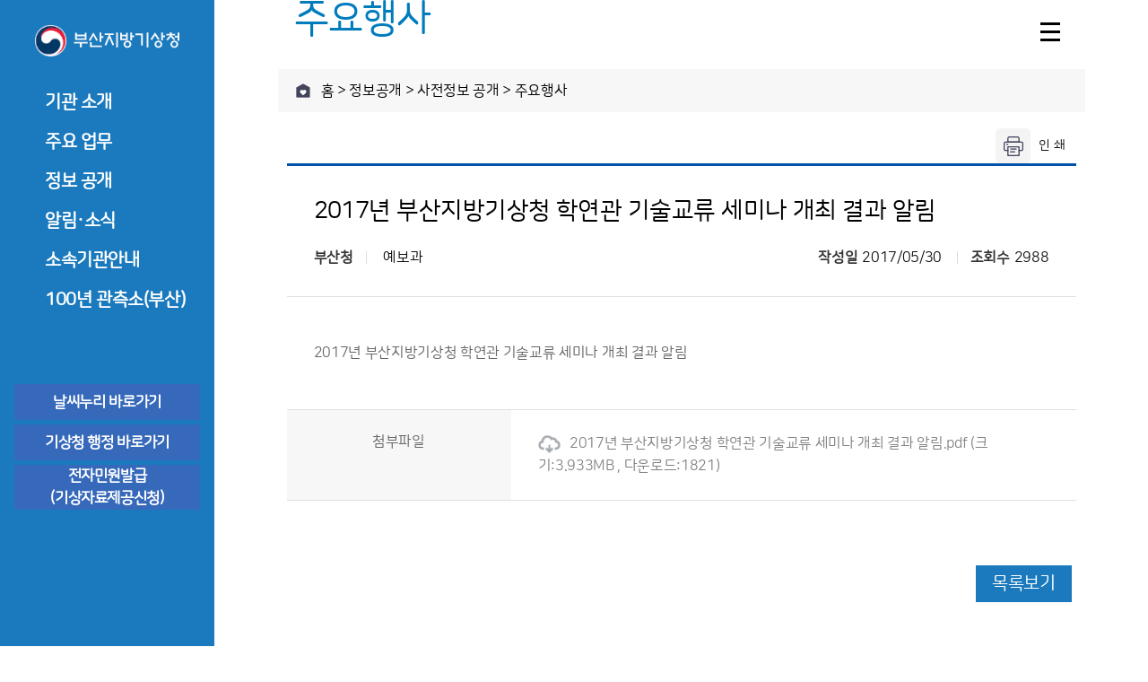

--- FILE ---
content_type: text/html;charset=utf-8
request_url: https://www.kma.go.kr/busan/html/openinfo/expense_view.jsp?pageNo=2&articleno=53&boardId=region_event&searchType=&searchTxt=
body_size: 16265
content:



















<!DOCTYPE html>
<html lang="ko">
<head>
	<meta charset="utf-8">
	<meta http-equiv="X-UA-Compatible" content="IE=edge">
	<meta name="viewport" content="width=device-width, initial-scale=1.0, maximum-scale=1.0, minimum-scale=1.0, user-scalable=no, target-densitydpi=medium-dpi" />
	<!--2021.12.28-->
	<meta name="description" content="부산지방기상청 날씨누리">
	<title>부산지방기상청</title>
	
	<!-- default -->
	
	<link rel="stylesheet" type="text/css" href="../../_css/reset.css">
	<link rel="stylesheet" type="text/css" href="../../_css/default.css">
	<script type="text/javascript" src="../../_js/jquery.js"></script>
	<script type="text/javascript" src="../../_js/common.js"></script>
	<style>
		#header .lnb ul li:nth-child(1).active .sub_menu{ height:auto;}
		.main_asp_wrap{ overflow:hidden; margin:40px 0 17px -2%;}
	.main_asp_wrap > div{ float:left; width:31.333333333%; margin-left:2%;}
	#sub_wrap{ padding-top:0; padding-bottom:0;}
	#digital-forecast > div.cmp-dfs-slider.wthema-a.hr1-fct > div.dfs-tab-body > ul.item-lbl > li:nth-child(5) > a {line-height: 15px;}
	.maw_date{ text-align:right; font-size:12px; color:#000; font-family:'nsr_b'; margin-bottom:3px;}

	.maw_tab{ margin-bottom:15px;}
	.maw_tab ul{ text-align:right;}
	.maw_tab ul li{ display:inline-block; text-align:center;}
	.maw_tab ul li p{ width:95px; height:29px; line-height:29px; border:1px solid #1b7abd; background-color:#1b7abd; color:#fff; font-family:'nsr_b'; cursor:pointer;}
	.maw_tab ul li.active p{ background-color:#fff; color:#005480; border-color:#1d97b5;}
	.maw_conbox{ position:relative; display:none;}
	.maw_conbox.active{ display:block;}
	.maw_conbox ul{ position:absolute; top:20px; right:0px; z-index:10;}
	.maw_conbox ul li{ margin-bottom:3px; }
	.maw_conbox ul li p{ color:#7c9bb1; min-width:44px; line-height:24px; text-align:center; background-color:#fff; font-family:'nsr_b'; cursor:pointer; padding:0 2px; }
	.maw_conbox ul li.active p{ background-color:#e2eaf0; color:#000;}
	.maw_conbox .maw_img{ position:relative; display:none; margin-right:70px; text-align:center;}
	.maw_conbox .maw_img.active{ display:block;}
	.maw_conbox .maw_img > img{ }
	.maw_conbox .maw_img > p{ position:absolute; font-size:14px; font-family:'nsr_b'; z-index:5; text-align:center; width:50px; height:55px;}
	.maw_conbox .maw_img > p img{ display:block; margin:-4px auto 5px; max-width:38px;}
	.maw_conbox .maw_img > p b{ display:block; margin:2px auto; color:#fff; height:22px; line-height:22px; font-size:14px; font-weight:normal;}
	.maw_conbox .maw_img.mi_1 > p b{ background-color:#67bc34;}
	.maw_conbox .maw_img.mi_2 > p b{ background-color:#67bc34;}
	.maw_conbox .maw_img.mi_3 > p b{ background-color:#4d88b2;}
	.maw_conbox .maw_img.mi_4 > p b{ background-color:#000000;}
	.maw_conbox .maw_img.mi_5 > p b{ background-color:#f39d51;}
	.maw_conbox .maw_img.mi_6 > p b{ background-color:#67bc34;}
	.maw_conbox .maw_img.mi_7 > p b{ background-color:#4d88b2;}
	.maw_conbox .maw_img > p[data-type*="fct-"] b{ background-color:#f39d51; margin-top:-5px;}
	.maw_conbox .maw_img > p.point_gc{ top:1%; left:10%;}
	.maw_conbox .maw_img > p.point_hc{ top:11%; left:23%;}
	.maw_conbox .maw_img > p.point_bs{ top:50%; left:75%;}
	.maw_conbox .maw_img > p.point_nh{ top:76%; left:20%;}
	.maw_conbox .maw_img > p.point_ty{ top:73%; left:42%;}
	.maw_conbox .maw_img > p.point_gj{ top:80%; left:55%;}
	.maw_conbox .maw_img > p.point_us{ top:11%; right:0%;}
	.maw_conbox .maw_img > p.point_cw{ top:40%; left:45%;}

	.main_top_title{ height:225px; background-image:url('../..//upload/external/baner/20251231_b58afaf8-c75e-40b8-9987-18ba3625f6b9.jpg'); background-position:50% 50%; background-repeat:no-repeat; background-size:cover; box-sizing:border-box; position:relative;}
	.main_top_title .mtt_textbox{ position:absolute; top:31px; right:94px; width:400px;}
	.main_top_title h4{ color:#000; font-size:18px; font-family:'nsr_b'; line-height:1.2;}
	.main_top_title h3{ color:#1b7abd; font-size:50px; font-family:'sc3'; line-height:1.1;}
	.main_top_title h3 b{ color:#1b7abd; font-size:50px; font-family:'sc5'; line-height:1.1;}

	.main_board_wrap{ overflow:hidden; margin-top:57px;}
	.main_board_wrap .mb_left{ float:left; overflow:hidden; width:600px;}
	.main_board_wrap .mb_left .mb_box{ width:183px; height:261px; background-color:#ccc; background-position:50% 50%; background-repeat:no-repeat; background-size:cover; padding:25px 15px 35px; float:left; margin-right:19px;}
	.main_board_wrap .mb_left .mb_box:last-child{ margin-right:0;}
	.main_board_wrap .mb_left .mb_box h4{ text-align:center; color:#fff; font-size:20px; font-family:'nsr_b'; height:52px; line-height:26px; margin-bottom:57px;}
	.main_board_wrap .mb_left .mb_box a.mb_a{ display:block; border:1px solid #fff; line-height:37px; text-align:center; margin-top:11px; color:#fff; background:rgba(0,0,0,0.3); font-family:'nsr_r'; font-size:18px;}
	.main_board_wrap .mb_left .mb_box a.mb_p{ display:block; text-align:center; margin-top:11px; color:#fff; background:rgba(0,0,0,0.3); font-family:'nsr_r'; padding:10px 12px; line-height:24px;}

	.main_board_wrap .mb_right{ float:right; overflow:hidden; border:1px solid #e6e9ed; width:594px; height:261px;}
	.main_board_wrap .mb_right .main_board_tab{ overflow:hidden; padding:0 32px; border-bottom:1px solid #e6e9ed; position:relative;}
	.main_board_wrap .mb_right .main_board_tab ul li{ float:left; margin-right:25px;}
	.main_board_wrap .mb_right .main_board_tab ul li p{ font-size:20px; color:#000; font-family:'nsr_b'; line-height:58px; border-bottom:2px solid transparent; cursor:pointer;}
	.main_board_wrap .mb_right .main_board_tab ul li.active p{ border-color:#1f8cc5;}
	.main_board_wrap .mb_right .main_board_tab ul li a{ position:absolute; right:26px; top:20px; display:none; color:#b6b6b6; font-size:14px; padding-right:15px; height:20px; line-height:20px; font-family:'nsr_b'; background:url('../../images/main/board_more.png') 100% 4px no-repeat;}
	.main_board_wrap .mb_right .main_board_tab ul li.active a{ display:block;}
	.main_board_wrap .mb_right .main_board_con{ padding:34px 26px; display:none;}
	.main_board_wrap .mb_right .main_board_con.active{ display:block;}
	.main_board_wrap .mb_right .main_board_con ul li{ }
	.main_board_wrap .mb_right .main_board_con ul li a{ padding-left:12px; background:url('../../images/main/board_bot.png') 0 50% no-repeat; font-family:'nsr_b'; display:inline-block; width:430px; text-overflow:ellipsis; white-space:nowrap; overflow:hidden; line-height:25px; letter-spacing:-0.04em;}
	.main_board_wrap .mb_right .main_board_con ul li span{ float:right; display:block; color:#1b7abd; font-family:'nsr_b'; line-height:28px;}

	.main_banner_wrap{ overflow:hidden; margin-top:65px;}
	.main_banner_wrap .mb_tit{ margin-bottom:10px; height:34px;}
	.main_banner_wrap .mb_tit h4{ font-size:20px; color:#000; font-family:'nsr_b'}
	.main_banner_wrap .main_banner1{ float:left; width:203px; margin-right:16px; position:relative;}
	.main_banner_wrap .main_banner2{ float:left; width:203px; margin-right:16px; position:relative;}
	.main_banner_wrap .main_banner3{ float:left; /*width:385px;*/width:500px; border:8px solid #d9e0e7; height:128px; margin-right:16px;}/**/
		

	.main_banner_wrap .main_banner3 ul{ overflow:hidden; padding-top:8px}
	.main_banner_wrap .main_banner3 ul li{ float:left; width:50%; text-align:center;}
	.main_banner_wrap .main_banner3 ul li a p{ font-size:19px; color:#000; font-family:'nsr_b';}
	.main_banner_wrap .main_banner4{ float:left; width:361px;}
	.main_banner_wrap .main_banner4 ul{ overflow:hidden;}/**/
	.main_banner_wrap .main_banner4 ul li{ float:left;text-align:left; overflow:hidden;}/**/
	.main_banner_wrap .main_banner4 ul li a img{ float:left; margin-right:10px;}
	.main_banner_wrap .main_banner4 ul li a p{ color:#000; font-family:'nsr_b';line-height:20px;padding-top:9px;}/**/
	.main_banner_wrap .main_banner4 ul li a p.mb4_1line{}/**/

	.main_b_sbanner{ }
	.main_b_sbanner .controls{ position:absolute; top:0; right:0;}
	.main_b_sbanner .controls a{ margin:0; margin-left:-1px; display:block; width:33px; height:33px; line-height:33px; border:1px solid #cbcbcb; background-color:#fff; float:left; overflow:Hidden; text-indent:-999px; background-repeat:no-repeat; background-position:50% 50%; background-size:33px 33px;}
	.main_b_sbanner .controls a.play{ background-image:url('../../images/main/bt_play.png'); float:none; position:absolute; right:64px; top:0; margin:0; z-index:2;}
	.main_b_sbanner .controls a.stop{ background-image:url('../../images/main/bt_stop.png'); float:none; position:absolute; right:64px; top:0; margin:0; z-index:1;}
	.main_b_sbanner .controls a.b_previous{ background-image:url('../../images/main/bt_prev.png');}
	.main_b_sbanner .controls a.b_next{ background-image:url('../../images/main/bt_next.png');}
	.main_b_sbanner .slides{ clear:both; min-height:95px;}

	.main_slider_banner{ margin-top:67px; overflow:Hidden; height:230px;}
	.main_slider_banner ul{ }
	.main_slider_banner ul li{ float:left; text-align:center; margin-right:19px;}
	.main_slider_banner .ca-item a{ display:block; /*width:183px;*/ height:155px; margin:0 10px; background-color:#f9fafb; padding:14px 14px 0; text-align:center;}
	.main_slider_banner .ca-item a .msb_img{ background-color:#fff; border-radius:50%; width:82px; height:82px; margin:0 auto;}
	.main_slider_banner .ca-item a p{ font-size:18px; color:#000; font-family:'nsr_b'; line-height:17px; margin-top:18px;}
	.main_slider_banner .ca-item a p.msb_tit_br{ font-size:18px; color:#000; font-family:'nsr_b'; line-height:20px; margin-top:8px;}

	.main_imgbg_banner{ overflow:hidden; margin-top:50px; padding-bottom:44px;}
	.main_imgbg_banner .mib_box{ float:left; margin-right:20px;}
	.main_imgbg_banner .mib_box:last-child{ margin-right:0;}
	.main_imgbg_banner .mib_box a{ display:block; width:386px; height:87px; text-align:center; font-size:18px; color:#000; font-family:'nsr_b'; color:#fff; padding-top:35px; background-position:50% 50%; background-repeat:no-repeat; background-size:cover;}
	.main_imgbg_banner .mib_box a.mib_tit_br{ padding-top:25px;}
	.main_imgbg_banner .mib_box a span{ display:inline-block; padding:5px 0;}

    .main_asp_wrap > div.ma_ext_weather { width:calc(192% / 3); }
    .ma_ext_weather { display:flex; flex-wrap:wrap; }
    .ma_ext_weather .point-sch-wrap { width:100%; display:flex; flex-wrap:wrap; }
    .ma_ext_weather .point-sch-wrap .cmp-local-search { width:50%; }
    .ma_ext_weather .point-sch-wrap .cmp-bookmark { width:50%; align-self:center; }
    .ma_ext_weather .cmp-cur-weather-wrap { width:100%; display:flex; flex-wrap:wrap; }
    .ma_ext_weather .cmp-cur-weather-wrap > div { width:50%; position:relative; }
	@media (max-width:1499px){
	    .ma_ext_weather .cmp-cur-weather-wrap {margin-top:5px;}
	    .ma_ext_weather .point-sch-wrap .cmp-local-search { width:100%; padding:5px 0; }
        .ma_ext_weather .point-sch-wrap .cmp-bookmark { width:100%; padding:2px 5px; }
        
		.maw_tab{ margin-bottom:10px;}
		.maw_tab ul li p{ width:80px; font-size:14px;}
		.maw_conbox ul{ position:initial; text-align:right;}
		.maw_conbox ul li{ display:inline-block;}
		.maw_conbox ul li p{ font-size:14px;}
		.maw_conbox .maw_img{ margin-right:0;}

		.main_board_wrap .mb_left{ float:none; width:auto; margin-bottom:40px;}
		.main_board_wrap .mb_left .mb_box{ width:287px; height:215px;}
		.main_board_wrap .mb_left .mb_box h4{ margin-bottom:7px;}
		.main_board_wrap .mb_right{ float:none; width:auto; height:auto;}

		.main_banner_wrap .mb_tit h4{ display:none;}
		.main_banner_wrap .main_banner1{ width:150px;}
		.main_banner_wrap .main_banner2{ width:150px;}
		.main_banner_wrap .main_banner3{ width:246px; height:106px;}
		.main_banner_wrap .main_banner3 ul li a img{ width:40px;}
		.main_banner_wrap .main_banner3 ul li a p{ font-size:14px;}
		.main_banner_wrap .main_banner4{ width:306px;}
		.main_banner_wrap .main_banner4 ul{ padding-top:9px;}
		.main_banner_wrap .main_banner4 ul li a p{ font-size:14px;}

		.main_b_sbanner .slides{ min-height:69px;}

		.main_slider_banner ul li a{ width:206px;}

		.main_imgbg_banner .mib_box a{ width:286px;}

	}

	@media (max-width:1199px){
	    .main_asp_wrap > div.ma_ext_weather { width:100%; padding-bottom:5px;}
	    .ma_ext_weather .cmp-cur-weather-wrap > div { width:100%; }
	    .ma_ext_weather .point-sch-wrap .cmp-local-search { width:100%; padding:5px 0; }
	    .ma_ext_weather .point-sch-wrap .cmp-bookmark { width:100%; padding:2px 5px; }
	    
		.main_asp_wrap{ overflow:visible; margin:40px 0 17px 0; padding:0 20px;}
		.main_asp_wrap > div{ float:none; width:100%; margin:0 0 10px; text-align:center;}

		.maw_tab ul{ text-align:right;}
		.maw_conbox .maw_img{ margin:0 auto; width:318px;}

		.main_top_title .mtt_textbox{ right:-6px;}
		.main_board_wrap .mb_left .mb_box{ width:220px;}

		.main_banner_wrap .mb_tit h4{ display:block;}
		.main_banner_wrap .main_banner1{ width:49%; margin:0 2% 20px 0;}
		.main_banner_wrap .main_banner1 img{ width:100%;}
		.main_banner_wrap .main_banner2{ width:49%; margin:0 0 20px;}
		.main_banner_wrap .main_banner2 img{ width:100%;}
		.main_banner_wrap .main_banner3{ width:49%; margin-right:2%;}
		.main_banner_wrap .main_banner4{ width:49%; margin:0;}

		.main_b_sbanner .slides{ min-height:145px;}

		.main_slider_banner .ca-item a p{ font-size:14px;}
		.main_slider_banner .ca-item a p.msb_tit_br{ font-size:14px;}
		.main_imgbg_banner .mib_box a{ width:203px;}
	}

	@media (max-width:959px){
		.ma_temper_wrap{ padding:0 20px;}

		.main_top_title h3{ font-size:34px; margin-top:5px;}
		.main_top_title h3 b{ font-size:34px;}
		.main_top_title h4{ font-size:14px;}

		.main_board_wrap{ padding:0 20px;}
		.main_board_wrap .mb_left .mb_box{ width:100%; margin:0 0 20px; height:auto;}
		.main_board_wrap .mb_left .mb_box h4{ float:left; width:50%; margin:0; padding-top:40px; font-size:16px;}
		.main_board_wrap .mb_left .mb_box h4 br{ display:none;}
		.main_board_wrap .mb_left .mb_box div{ float:right; width:45%;}
		.main_board_wrap .mb_left .mb_box a.mb_a{ font-size:14px;}
		.main_board_wrap .mb_left .mb_box a.mb_p{ font-size:14px;}

		.main_board_wrap .mb_right .main_board_tab{ padding:0 15px;}
		.main_board_wrap .mb_right .main_board_tab ul li p{ font-size:16px;}
		.main_board_wrap .mb_right .main_board_con{ padding:20px 15px;}
		.main_board_wrap .mb_right .main_board_con ul li a{ width:200px; font-size:14px;}
		.main_board_wrap .mb_right .main_board_con ul li span{ font-size:14px;}

		.main_banner_wrap{ padding:0 20px;}
		.main_banner_wrap .main_banner1{ width:100%; margin:0 0 20px;}
		.main_banner_wrap .main_banner2{ width:100%; margin:0 0 20px;}
		.main_banner_wrap .main_banner3{ width:100%; margin:0 0 20px;}
		.main_banner_wrap .main_banner4{ width:100%; margin:0;}

		.main_b_sbanner .slides{ min-height:278px;}

		.main_slider_banner{ padding:0 20px;}

		.main_imgbg_banner{ padding:0 20px;}
		.main_imgbg_banner .mib_box{ float:none; margin:0 0 20px;}
		.main_imgbg_banner .mib_box a{ width:100%; /*height:140px; padding-top:65px;*/}
		.main_imgbg_banner .mib_box a.mib_tit_br{ /*padding-top:58px;*/}
		
		.layerPopup { left:1% !important; margin:0 !important; max-width:450px !important; width:98% !important;}
		.layerPopup > div > a > div { max-width:450px !important; width:100% !important; }
		.layerPopup > div > a > div img { width:100% !important; }
		.layerPopup > div { max-width:450px !important; width:100% !important; }
	}

	@media (max-width:767px){
		.main_asp_wrap{ margin-top:20px;}
		.main_top_title{ height:240px; background-image:url('../..//upload/external/baner/20251231_94117239-9fc3-4ffa-9503-7d9bd01044b2.png');}
		.main_top_title .mtt_textbox{ right:auto; left:40px;}

		.maw_conbox ul{ position:absolute; top:20px; right:0; z-index:10;}
		.maw_conbox ul li{ display:block;}
		.maw_conbox .maw_img{ margin:0; margin-right:80px; width:auto;}
		.maw_conbox .maw_img > img{ width:100%;}

		.main_b_sbanner .slides{ min-height:190px;}

		.main_slider_banner .ca-item a{ /*width:150px;*/}
	}

	@media (max-width:597px){
		.maw_tab ul{ text-align:right;}
	}

	@media (max-width:440px){
		.maw_conbox .maw_img{ margin-right:50px;}

		.main_board_wrap .mb_right .main_board_con ul li a{ width:140px; font-size:14px;}
		.main_banner_wrap .main_banner4 ul li a img{ height:50px;}
		.main_banner_wrap .main_banner4 ul li a p{ padding-top:8px;}
	}

	@media (max-width:410px){
		.main_b_sbanner .slides{ min-height:150px;}
	}

	@media (max-width:359px){
		.main_b_sbanner .slides{ min-height:125px;}
	}

	@media (max-width:280px){
		.maw_tab ul li p{ width:70px;}
		.maw_conbox ul{ position:initial; text-align:right;}
		.maw_conbox ul li{ display:inline-block;}
		.maw_conbox .maw_img{ margin-right:0;}
	}
	</style>
</head>

<body>
	<div id="wrap">
		<div id="header">
			<h1><a href="../main/index.jsp" title="부산지방기상청"><img src="../../images/logo.png" alt="부산지방기상청"></a></h1>
			<div class="lnb" style="font-weight:bold;">
				<ul>
					<li>
						<p class="main_menu" title="기관 소개">기관 소개</p>
						<ul class="sub_menu">
							<li>
								<a href="../info/greeting.jsp" title="기관장 소개">기관장 소개</a>
								<ul class="sub_menu_3dep">
									<li><a href="../info/greeting.jsp" title="기관장 인사말">기관장 인사말</a></li>
									<li><a href="../info/generation.jsp" title="역대기관장">역대기관장</a></li>
									<li><a href="../info/epeople.jsp" title="기관장과의 대화">기관장과의 대화</a></li>
								</ul><!-- sub_menu_3dep -->
							</li>
							<li><a href="../info/history.jsp" title="기관 연혁">기관 연혁</a></li>
							<!--<li><a href="../info/bsob.jsp" title="부산관측소 소개">100년 관측소(부산)</a></li>-->
							<!--<li><a href="../info/epeople.jsp" title="부산관측소">부산관측소</a></li>-->
							<li><a href="../info/organization.jsp" title="조직·직원">조직·직원</a></li>
							<li><a href="../info/location.jsp" title="찾아오시는 길">찾아오시는 길</a></li>
						</ul><!-- sub_menu -->
					</li>
					<li>
						<p class="main_menu">주요 업무</p>
						<ul class="sub_menu">
							<li><a href="../info/business01.jsp" title="관측업무">관측업무</a></li>
							<li><a href="../info/business02.jsp" title="예보업무">예보업무</a></li>
							<li><a href="../info/business03.jsp" title="기후서비스업무">기후서비스업무</a></li>
						</ul><!-- sub_menu -->
					</li>
					<li>
						<p class="main_menu">정보 공개</p>
						<ul class="sub_menu">
							<li><a href="../openinfo/system_intro.jsp" title="정보공개제도 안내">정보공개제도 안내</a></li>
							<li><a href="https://www.open.go.kr/com/main/mainView.do" target="_blank" title="정보공개 청구">정보공개 청구</a></li>
							<li>
								<a href="../openinfo/expense_list.jsp?boardId=expense_busan" title="사전정보 공개">사전정보 공개</a>
								<ul class="sub_menu_3dep">
									<li><a href="../openinfo/expense_list.jsp?boardId=expense_busan" title="업무추진비">업무추진비</a></li>
									<li><a href="../openinfo/expense_list.jsp?boardId=region_hcontract" title="수의 계약 정보">수의 계약 정보</a></li>
								</ul><!-- sub_menu_3dep -->
							</li>
						</ul><!-- sub_menu -->
					</li>
					<li>
						<p class="main_menu">알림·소식</p>
						<ul class="sub_menu">
							<li><a href="../news/notice_list.jsp?boardId=gongzi" title="공지사항">공지사항</a></li>
							<li><a href="../news/notice_list.jsp?boardId=press2" title="보도자료">보도자료</a></li>
							
						</ul><!-- sub_menu -->
					</li>
					<li>
						<p class="main_menu">소속기관안내</p>
						<ul class="sub_menu">
							<li><a href="../info/affiliated1.jsp" title="울산기상대">울산기상대</a></li>
							<li><a href="../info/affiliated2.jsp" title="창원기상대">창원기상대</a></li>
						</ul><!-- sub_menu -->
					</li>
					<li>
						<!--<p class="main_menu" onclick=window.open("../info/bsob.jsp","_self") title="100년 관측소(부산)">100년 관측소(부산)</p>-->
						<a href="../info/bsob.jsp" target="_self" title="100년 관측소(부산)" ><p class="main_menu">100년 관측소(부산)</p></a>
					</li>
				</ul>
			</div><!-- lnb -->
			<div class="header_banner">
				<ul>
					<li>
						<a href="https://www.weather.go.kr/w/index.do" target="_blank">
				            <div class="panel-button2">날씨누리 바로가기</div>
				        </a>
					</li>
				    <li>
						<a href="https://www.kma.go.kr/kma/" target="_blank">
				            <div class="panel-button2">기상청 행정 바로가기</div>
				        </a>
					</li>
					<li>
						<a href="https://minwon.kma.go.kr" target="_blank">
				            <div class="panel-button2" style="height:50px;line-height: 25px;">전자민원발급<br>(기상자료제공신청)</div>
				        </a>
					</li>
				</ul>
			</div><!-- header_banner -->
		</div><!-- header -->

		<div id="sitemap">
			<h3>사이트맵</h3>
			<div class="sitemap_width">
				<p class="sitemap_close"><img src="../../images/sitemap_close.png" alt="사이트맵 닫기"></p>
				<div class="sitemap_item">
					<h4>기관 소개</h4>
					<ul class="sub_menu">
						<li>
							<a href="../info/greeting.jsp" title="기관장 소개">기관장 소개</a>
							<ul class="sub_menu_3dep">
								<li><a href="../info/greeting.jsp" title="기관장 인사말">기관장 인사말</a></li>
								<li><a href="../info/generation.jsp" title="역대기관장">역대기관장</a></li>
								<li><a href="../info/epeople.jsp" title="기관장과의 대화">기관장과의 대화</a></li>
							</ul><!-- sub_menu_3dep -->
						</li>
						<li><a href="../info/history.jsp" title="기관 연혁">기관 연혁</a></li>
						<li><a href="../info/organization.jsp" title="조직·직원">조직·직원</a></li>
						<li><a href="../info/location.jsp" title="찾아오시는 길">찾아오시는 길</a></li>
					</ul><!-- sub_menu -->
				</div><!-- sitemap_item -->
				<div class="sitemap_item">
					<h4>주요 업무</h4>
					<ul class="sub_menu">
						<li><a href="../info/business01.jsp" title="관측업무">관측업무</a></li>
						<li><a href="../info/business02.jsp" title="예보업무">예보업무</a></li>
						<li><a href="../info/business03.jsp" title="기후서비스업무">기후서비스업무</a></li>
					</ul><!-- sub_menu -->
				</div><!-- sitemap_item -->
				<div class="sitemap_item">
					<h4>정보 공개</h4>
					<ul class="sub_menu">
						<li><a href="../openinfo/system_intro.jsp" title="정보공개제도 안내">정보공개제도 안내</a></li>
						<li><a href="https://www.open.go.kr/com/main/mainView.do" target="_blank" title="정보공개 청구">정보공개 청구</a></li>
						<li>
							<a href="../openinfo/expense_list.jsp?boardId=expense_busan" title="사전정보 공개">사전정보 공개</a>
							<ul class="sub_menu_3dep">
								<li><a href="../openinfo/expense_list.jsp?boardId=expense_busan" title="업무추진비">업무추진비</a></li>
								<li><a href="../openinfo/expense_list.jsp?boardId=region_hcontract" title="수의 계약 정보">수의 계약 정보</a></li>
							</ul><!-- sub_menu_3dep -->
						</li>
					</ul><!-- sub_menu -->
				</div><!-- sitemap_item -->
				<div class="sitemap_item">
					<h4>알림·소식</h4>
					<ul class="sub_menu">
						<li><a href="../news/notice_list.jsp?boardId=gongzi" title="공지사항">공지사항</a></li>
						<li><a href="../news/notice_list.jsp?boardId=press2" title="보도자료">보도자료</a></li>
						<!--<li><a href="../news/cardnews_list.jsp" title="카드뉴스">카드뉴스</a></li> -->
					</ul><!-- sub_menu -->
				</div><!-- sitemap_item -->
				<div class="sitemap_item">
					<h4>소속기관안내</h4>
					<a href="../info/affiliated1.jsp" class="btn bt_full bg_sky" title="울산기상대">울산기상대</a>
					<a href="../info/affiliated2.jsp" class="btn bt_full bg_sky" title="창원기상대">창원기상대</a>
					<a href="https://www.weather.go.kr/w/index.do" target="_blank" class="btn bt_full bg_sky" title="날씨누리 바로가기">날씨누리</a>
					<a href="https://www.kma.go.kr/kma/" target="_blank" class="btn bt_full bg_sky" title="기상청 행정 바로가기">기상청 행정</a>
					<a href="https://minwon.kma.go.kr" target="_blank" class="btn bt_full bg_sky" title="전자민원 바로가기">전자민원발급</a>
				</div><!-- sitemap_item -->
			</div><!-- sitemap_width -->
		</div><!-- sitemap -->

		<div id="m_header">
			<h1><a href="../main/index.jsp" title="부산지방기상청"><img src="../../images/logo.png" alt="부산지방기상청"></a></h1>
			<div>
				<p class="mmenu_open"><img src="../../images/m_menu_ham.png" alt="메뉴 펼침"></p>
				<div class="lnb" style="font-weight:bold;">
					<p class="mmenu_close"><img src="../../images/m_menu_ham_x.png" alt="메뉴 닫기"></p>
					<a class="mmenu_home" href="../main/index.jsp" title="홈으로"><img src="../../images/m_menu_home.png" alt="홈으로"></a>
					<ul>
						<li>
							<p class="main_menu">기관 소개</p>
							<ul class="sub_menu">
								<li>
									<a href="../info/greeting.jsp" title="기관장 소개">기관장 소개</a>
									<ul class="sub_menu_3dep">
										<li><a href="../info/greeting.jsp" title="기관장 인사말">기관장 인사말</a></li>
										<li><a href="../info/generation.jsp" title="역대기관장">역대기관장</a></li>
										<li><a href="../info/epeople.jsp" title="기관장과의 대화">기관장과의 대화</a></li>
									</ul><!-- sub_menu_3dep -->
								</li>
								<li><a href="../info/history.jsp" title="기관 연혁">기관 연혁</a></li>
								<li><a href="../info/organization.jsp" title="조직·직원">조직·직원</a></li>
								<li><a href="../info/location.jsp" title="찾아오시는 길">찾아오시는 길</a></li>
							</ul><!-- sub_menu -->
						</li>
						<li>
							<p class="main_menu">주요 업무</p>
							<ul class="sub_menu">
								<li><a href="../info/business01.jsp" title="관측업무">관측업무</a></li>
								<li><a href="../info/business02.jsp" title="예보업무">예보업무</a></li>
								<li><a href="../info/business03.jsp" title="기후서비스업무">기후서비스업무</a></li>
							</ul><!-- sub_menu -->
						</li>
						<li>
							<p class="main_menu">정보 공개</p>
							<ul class="sub_menu">
								<li><a href="../openinfo/system_intro.jsp" title="정보공개제도 안내">정보공개제도 안내</a></li>
								<li><a href="https://www.open.go.kr/com/main/mainView.do" target="_blank" title="정보공개 청구">정보공개 청구</a></li>
								<li>
									<a href="../openinfo/expense_list.jsp?boardId=expense_busan" title="사전정보 공개">사전정보 공개</a>
									<ul class="sub_menu_3dep">
										<li><a href="../openinfo/expense_list.jsp?boardId=expense_busan" title="업무추진비">업무추진비</a></li>
										<li><a href="../openinfo/expense_list.jsp?boardId=region_hcontract" title="수의 계약 정보">수의 계약 정보</a></li>
									</ul><!-- sub_menu_3dep -->
								</li>
							</ul><!-- sub_menu -->
						</li>
						<li>
							<p class="main_menu">알림·소식</p>
							<ul class="sub_menu">
								<li><a href="../news/notice_list.jsp?boardId=gongzi" title="공지사항">공지사항</a></li>
								<li><a href="../news/notice_list.jsp?boardId=press2" title="보도자료">보도자료</a></li>
								<!--<li><a href="../news/cardnews_list.jsp" title="카드뉴스">카드뉴스</a></li>-->
							</ul><!-- sub_menu -->
						</li>
						<li>
							<p class="main_menu">소속기관안내</p>
							<ul class="sub_menu">
								<li><a href="../info/affiliated1.jsp" title="울산기상대">울산기상대</a></li>
								<li><a href="../info/affiliated2.jsp" title="창원기상대">창원기상대</a></li>
							</ul><!-- sub_menu -->
						</li>
						<li>
							<!--<p class="main_menu" onclick=window.open("../info/bsob.jsp","_self") title="100년 관측소(부산)">100년 관측소(부산)</p>-->
							<a href="../info/bsob.jsp" target="_self" title="100년 관측소(부산)" ><p class="main_menu">100년 관측소(부산)</p></a>
						</li>
					</ul>
					<div class="header_banner">
						<ul>
							<li><a href="https://www.weather.go.kr/w/index.do" target="_blank">
						            <div class="panel-button2">
						                날씨누리 바로가기
						            </div>
						        </a></li>
						        <li><a href="https://www.kma.go.kr/kma/" target="_blank">
						            <div class="panel-button2">
						                기상청 행정 바로가기
						            </div>
						        </a></li>
							<li>
								<a href="https://minwon.kma.go.kr" target="_blank">
									<div class="panel-button2" style="height:50px;line-height: 25px;">전자민원발급<br>(기상자료제공신청)</div>
								</a>
							</li>
						</ul>
					</div><!-- header_banner -->
				</div><!-- lnb -->
			</div>
		</div><!-- m_header -->

		<div id="contants">
		<div class="quick_total">
			<div class="quick_absol"><p class="sitemap_open"><img src="../../images/sitemap_open.png" alt="사이트맵 펼침"></p></div>
		</div><!-- quick_total -->
<link rel="stylesheet" href="openinfo.css">
<script type="text/javascript" src="../../_js/jsDecodeF.js"></script>

<script>
	function getParameterByName(name) {
		name = name.replace(/[\[]/, "\\[").replace(/[\]]/, "\\]");
		var regex = new RegExp("[\\?&]" + name + "=([^&#]*)"),
				results = regex.exec(location.search);
		return results == null ? "" : decodeURIComponent(results[1].replace(/\+/g, " "));
	}
	$("#lnb > ul > li:nth-child(3)").addClass("active");
	var boardId = getParameterByName("boardId");
	if(boardId == "expense_jeju"){
		$(".sub_menu_3dep > li:nth-child(1)").addClass("active");
		$(".sub_menu_3dep > li:nth-child(2)").removeClass("active");
		$(".sub_menu_3dep > li:nth-child(3)").removeClass("active");
		$(".sub_menu_3dep > li:nth-child(4)").removeClass("active");
		$(".sub_tab > ul > li:nth-child(1)").addClass("active");
	}else if(boardId == "region_hcontract") {
		$(".sub_menu_3dep > li:nth-child(1)").removeClass("active");
		$(".sub_menu_3dep > li:nth-child(2)").addClass("active");
		$(".sub_menu_3dep > li:nth-child(3)").removeClass("active");
		$(".sub_menu_3dep > li:nth-child(4)").removeClass("active");
		$(".sub_tab > ul > li:nth-child(2)").addClass("active");
	}else if(boardId == "region_event") {
		$(".sub_menu_3dep > li:nth-child(1)").removeClass("active");
		$(".sub_menu_3dep > li:nth-child(2)").removeClass("active");
		$(".sub_menu_3dep > li:nth-child(3)").addClass("active");
		$(".sub_menu_3dep > li:nth-child(4)").removeClass("active");
		$(".sub_tab > ul > li:nth-child(3)").addClass("active");
	}else if(boardId == "region_etc") {
		$(".sub_menu_3dep > li:nth-child(1)").removeClass("active");
		$(".sub_menu_3dep > li:nth-child(2)").removeClass("active");
		$(".sub_menu_3dep > li:nth-child(3)").removeClass("active");
		$(".sub_menu_3dep > li:nth-child(4)").addClass("active");
		$(".sub_tab > ul > li:nth-child(4)").addClass("active");
	}
</script>

<div id="sub_wrap">

	<div class="sub_tit">
		
		
			
			
			
				<h2>주요행사</h2>
				<div class="sub_navi">
					홈 &gt; 정보공개 &gt; 사전정보 공개 &gt; 주요행사
				</div><!-- sub_navi -->
			
			
			
		
		


<div class="sub_print">
	<p onclick="window.print()"/><span></span></p>
</div><!-- sub_print -->
	</div><!-- sub_tit -->

	<div class="sub_con">
		<div class="board_wrap">

			<div class="bbs_view">
				<div class="bbs_view_tit">
					<h3>2017년 부산지방기상청 학연관 기술교류 세미나 개최 결과 알림</h3>
					<div class="tit_info">
						<p class="writer">
							
							
								
									<strong>부산청</strong>
								
							
							<span>예보과</span>
						</p><!-- writer -->
						<p class="info">
							<strong>작성일</strong><span>2017/05/30</span>
							<strong class="info_line">조회수</strong><span>2988</span>
						</p><!-- info -->
					</div>
				</div>
				<div class="bbs_view_body">
					<p>2017년 부산지방기상청 학연관 기술교류 세미나 개최 결과 알림</p>
				</div>
			</div>
			<div class="bbs_view_filedown">
				<span class="th">첨부파일</span>
				<div class="td">
					
					
						
							
								
								
								<p><a href="https://www.kma.go.kr/kma/servlet/NeoboardProcess?mode=download&amp;bid=region_event&amp;num=53&amp;fno=1&amp;callback=&amp;ses=USER_SESSION&amp;k=ATC201705301810571_eb334d29-bae9-4602-9300-1bd380eb57d6.pdf" class="download"><span class="cloud sprite"></span>2017년 부산지방기상청 학연관 기술교류 세미나 개최 결과 알림.pdf</a> <span>(크기:3.933MB , 다운로드:1821)</span></p>
							
						
					
				</div>
			</div>

			<div class="btns right">
				<a href="./expense_list.jsp?pageNo=2&boardId=region_event&searchType=&searchTxt=" class="btn bt_normal bg_blue">목록보기</a>
			</div>

			<div class="bbs_view_prevnext">
				<div class="prev">
					<span>이전글</span>
					
					
						
							<a href='./expense_view.jsp?pageNo=2&articleno=52&boardId=region_event'>2016년 유관기관 대기해양세미나 개최 결과 알림
								<span class="date">2017/05/30</span>
							</a>
						
						
					
				</div>
				<div class="next">
					<span>다음글</span>
					
					
						
							<a href='./expense_view.jsp?pageNo=2&articleno=54&boardId=region_event'>2017년 연구개발과제 제1차 전문가 초청 세미나 결과 알림
								<span class="date">2017/05/30</span>
							</a>
						
						
					
				</div>
			</div>

		</div><!-- board_wrap -->
	</div><!-- sub_con -->

</div><!-- sub_wrap -->




		</div><!-- contant -->

		<div class="clear"></div>

		<div id="footer">
			<div id="footer_util">
				<div class="con_width">
					<ul>
						<li><a href="javascript:void(0);" title="열기">기상청소속기관</a>
							<ul class="link_list">
								<li><a href="http://www.kma.go.kr/metropolitan/index.jsp" target="_blank" title="새창열림">수도권기상청</a></li>
								<li><a href="http://www.kma.go.kr/busan/index.jsp" target="_blank" title="새창열림">부산지방기상청</a></li>
								<li><a href="http://www.kma.go.kr/gwangju/index.jsp" target="_blank" title="새창열림">광주지방기상청</a></li>
								<li><a href="http://www.kma.go.kr/gangwon/index.jsp" target="_blank" title="새창열림">강원지방기상청</a></li>
								<li><a href="http://www.kma.go.kr/daejeon/index.jsp" target="_blank" title="새창열림">대전지방기상청</a></li>
								<li><a href="http://www.kma.go.kr/daegu/index.jsp" target="_blank" title="새창열림">대구지방기상청</a></li>
								<li><a href="http://www.kma.go.kr/jeju/index.jsp" target="_blank" title="새창열림">제주지방기상청</a></li>
								<li><a href="http://www.kma.go.kr/cheongju/index.jsp" target="_blank" title="새창열림">청주기상지청</a></li>
								<li><a href="http://www.kma.go.kr/jeonju/index.jsp" target="_blank" title="새창열림">전주기상지청</a></li>
								<li><a href="http://nmsc.kma.go.kr" target="_blank" title="새창열림">국가기상위성센터</a></li>
								<li><a href="http://amo.kma.go.kr" target="_blank" title="새창열림">항공기상청</a></li>
								<li><a href="http://www.nimr.go.kr/" target="_blank" title="새창열림">국립기상과학원</a></li>
								<li><a href="http://radar.kma.go.kr" target="_blank" title="새창열림">기상레이더센터</a></li>
								<li><a href="http://typ.kma.go.kr/index.jsp" target="_blank" title="새창열림">국가태풍센터</a></li>
								<li><a href="http://www.kma.go.kr/super/index.jsp" target="_blank" title="새창열림">국가기상슈퍼컴퓨터센터</a></li>					
							</ul>
							<span class="arr sprite"></span>
						</li>
						<li><a href="javascript:void(0);" title="열기">부울경 유관기관</a>
							<ul class="link_list">
								<li><a href="https://www.busan.go.kr/safety/index" target="_blank" title="새창열림">부산광역시 안전</a></li>
								<li><a href="http://www.busan.go.kr/open/index.jsp" target="_blank" title="새창열림">부산시청</a></li>
								<li><a href="http://www.pen.go.kr" target="_blank" title="새창열림">울산시청</a></li>
								<li><a href="http://www.bspolice.go.kr" target="_blank" title="새창열림">경상남도청</a></li>
								<li><a href="http://www.portbusan.go.kr" target="_blank" title="새창열림">부산지방해양수산청</a></li>
								<li><a href="http://www.kcg.go.kr/namhaecgh/main.do" target="_blank" title="새창열림">남해지방해양수산청</a></li>
								<li><a href="http://www.me.go.kr/ndg" target="_blank" title="새창열림">낙동강유역환경청</a></li>
								<li><a href="http://www.nakdongriver.go.kr" target="_blank" title="새창열림">낙동강홍수통제소</a></li>
								<li><a href="http://www.humetro.busan.kr" target="_blank" title="새창열림">부산교통공사</a></li>
							</ul>
							<span class="arr sprite"></span>
						</li>
						<li><a href="javascript:void(0);" title="열기">주요행정기관</a>
							<ul class="link_list">
								<li><a href="http://www.president.go.kr/" target="_blank" title="새창열림">대한민국 대통령실</a></li>
								<li><a href="http://www.pmo.go.kr/" target="_blank" title="새창열림">국무총리실</a></li>
								<li><a href="http://www.bai.go.kr/" target="_blank" title="새창열림">감사원</a></li>
								<li><a href="http://www.nis.go.kr/" target="_blank" title="새창열림">국가정보원</a></li>
								<li><a href="http://www.kcc.go.kr/" target="_blank" title="새창열림">방송통신위원회</a></li>
								<li><a href="http://www.humanrights.go.kr/" target="_blank" title="새창열림">국가인권위원회</a></li>
								<li><a href="http://www.ftc.go.kr/" target="_blank" title="새창열림">공정거래위원회</a></li>
								<li><a href="http://www.fsc.go.kr/" target="_blank" title="새창열림">금융위원회</a></li>
								<li><a href="http://www.acrc.go.kr/" target="_blank" title="새창열림">국민권익위원회</a></li>
								<li><a href="http://nas.na.go.kr/" target="_blank" title="새창열림">국회사무처</a></li>
								<li class="devide"><a href="" target="_blank" title="새창열림">[ 19부 ]</a></li>
								<li><a href="http://www.mosf.go.kr/" target="_blank" title="새창열림">기획재정부</a></li>
								<li><a href="http://www.msip.go.kr/" target="_blank" title="새창열림">과학기술정보통신부</a></li>
								<li><a href="http://www.moe.go.kr/" target="_blank" title="새창열림">교육부</a></li>
								<li><a href="http://www.mofat.go.kr" target="_blank" title="새창열림">외교부</a></li>
								<li><a href="http://www.unikorea.go.kr/" target="_blank" title="새창열림">통일부</a></li>
								<li><a href="http://www.moj.go.kr/" target="_blank" title="새창열림">법무부</a></li>
								<li><a href="http://www.mnd.go.kr/" target="_blank" title="새창열림">국방부</a></li>
								<li><a href="http://www.mois.go.kr/" target="_blank" title="새창열림">행정안전부</a></li>
								<li><a href="http://www.mpva.go.kr/" target="_blank" title="새창열림">국가보훈부</a></li>
								<li><a href="http://www.mcst.go.kr/" target="_blank" title="새창열림">문화체육관광부</a></li>
								<li><a href="http://www.mafra.go.kr/" target="_blank" title="새창열림">농림축산식품부</a></li>
								<li><a href="http://www.motie.go.kr/www/main.do" target="_blank" title="새창열림">산업통상자원부</a></li>
								<li><a href="http://www.mohw.go.kr/" target="_blank" title="새창열림">보건복지부</a></li>
								<li><a href="http://www.me.go.kr/" target="_blank" title="새창열림">환경부</a></li>
								<li><a href="http://www.moel.go.kr/" target="_blank" title="새창열림">고용노동부</a></li>
								<li><a href="http://www.mogef.go.kr/" target="_blank" title="새창열림">여성가족부</a></li>
								<li><a href="http://www.molit.go.kr/" target="_blank" title="새창열림">국토교통부</a></li>
								<li><a href="http://www.mof.go.kr/" target="_blank" title="새창열림">해양수산부</a></li>
								<li><a href="http://www.smba.go.kr/" target="_blank" title="새창열림">중소벤처기업부</a></li>
								<li class="devide"><a href="javascript:void(0);" target="_blank" title="새창열림">[ 3처 ]</a></li>
								<li><a href="http://www.mpm.go.kr" target="_blank" title="새창열림">인사혁신처</a></li>
								<li><a href="http://www.moleg.go.kr/" target="_blank" title="새창열림">법제처</a></li>
								<li><a href="http://www.mfds.go.kr/" target="_blank" title="새창열림">식품의약품안전처</a></li>
								<li class="devide"><a href="" target="_blank" title="새창열림">[ 20청 ]</a></li>
								<li><a href="http://www.nts.go.kr/" target="_blank" title="새창열림">국세청</a></li>
								<li><a href="http://www.customs.go.kr/" target="_blank" title="새창열림">관세청</a></li>
								<li><a href="http://www.pps.go.kr/" target="_blank" title="새창열림">조달청</a></li>
								<li><a href="http://kostat.go.kr/" target="_blank" title="새창열림">통계청</a></li>
								<li><a href="http://oka.go.kr/" target="_blank" title="새창열림">재외동포청</a></li>
								<li><a href="http://www.khs.go.kr" target="_blank" title="새창열림">국가유산청</a></li>
								<li><a href="http://kasa.go.kr" target="_blank" title="새창열림">우주항공청</a></li>
								<li><a href="http://www.spo.go.kr/" target="_blank" title="새창열림">검찰청</a></li>
								<li><a href="http://www.mma.go.kr/" target="_blank" title="새창열림">병무청</a></li>
								<li><a href="http://www.dapa.go.kr/" target="_blank" title="새창열림">방위사업청</a></li>
								<li><a href="http://www.nfa.go.kr/nfa/" target="_blank" title="새창열림">소방청</a></li>
								<li><a href="http://www.kcg.go.kr" target="_blank" title="새창열림">해양경찰청</a></li>
								<li><a href="http://www.police.go.kr/" target="_blank" title="새창열림">경찰청</a></li>
								<li><a href="http://www.cha.go.kr" target="_blank" title="새창열림">문화재청</a></li>
								<li><a href="http://www.rda.go.kr/" target="_blank" title="새창열림">농촌진흥청</a></li>
								<li><a href="http://www.forest.go.kr/" target="_blank" title="새창열림">산림청</a></li>
								<li><a href="http://www.kipo.go.kr/" target="_blank" title="새창열림">특허청</a></li>
								<li><a href="http://www.kma.go.kr/" target="_blank" title="새창열림">기상청</a></li>
								<li><a href="http://www.naacc.go.kr/" target="_blank" title="새창열림">행정중심복합도시건설청</a></li>
								<li><a href="http://www.saemangeum.go.kr/" target="_blank" title="새창열림">새만금개발청</a></li>	
							</ul>
							<span class="arr sprite"></span>
						</li>
						<li><a href="javascript:void(0);" title="열기">방재유관기관</a>
							<ul class="link_list">
								<li><a href="http://119.seoul.go.kr/" target="_blank" title="새창열림">서울종합방재센터</a></li>
								<li><a href="http://www.ndmi.go.kr" target="_blank" title="새창열림">국립재난안전연구원</a></li>
								<li><a href="http://www.hrfco.go.kr/" target="_blank" title="새창열림">한강홍수통제소</a></li>
								<li><a href="http://www.mois.go.kr/frt/a01/frtMain.do" target="_blank" title="새창열림">중앙재난안전대책본부</a></li>
								<li><a href="http://www.airkorea.or.kr" target="_blank" title="새창열림">대기오염도실시간공개</a></li>
								<li><a href="http://www.wamis.go.kr" target="_blank" title="새창열림">국가수자원관리종합정보시스템</a></li>	
							</ul>
							<span class="arr sprite"></span>
						</li>
						<li><a href="javascript:void(0);" title="열기">외국기상청</a>
							<ul class="link_list">
								<li><a href="http://www.weather.gov" target="_blank" title="새창열림">미국</a></li>
								<li><a href="http://www.jma.go.jp" target="_blank" title="새창열림">일본</a></li>
								<li><a href="http://www.cma.gov.cn" target="_blank" title="새창열림">중국</a></li>
								<li><a href="http://www.metoffice.gov.uk/" target="_blank" title="새창열림">영국</a></li>
								<li><a href="http://www.meteo.fr/e_index.html" target="_blank" title="새창열림">프랑스</a></li>
								<li><a href="http://www.wmo.int" target="_blank" title="새창열림">세계기상기구WMO</a></li>
							</ul>
							<span class="arr sprite"></span>
						</li>
						<li><a href="javascript:void(0);" title="열기">기상관련단체</a>
							<ul class="link_list">
								<li><a href="http://www.kmiti.or.kr" target="_blank" title="새창열림">한국기상산업기술원</a></li>
								<li><a href="http://www.apcc21.org" target="_blank" title="새창열림">APEC기후센터</a></li>
								<li><a href="http://www.kiaps.org" target="_blank" title="새창열림">한국형수치예보모델개발사업단</a></li>
							</ul>
							<span class="arr sprite"></span>
						</li>
					</ul>
				</div><!-- con_width -->
			</div><!-- footer_util -->

			<div id="footer_copy">
				<div class="con_width">
					<div class="f_1st">
						<p class="f_logo sprite">기상청</p>
					</div>
					<div class="f_2nd">
						<div class="f_con_top">
							<a href="https://www.kma.go.kr/kma/guide/privacy.jsp" title="개인정보처리방침" target="_blank">개인정보처리방침</a>
							<a href="https://www.kma.go.kr/kma/guide/siteinfo.jsp" title="이용안내" target="_blank">이용안내</a>
							<a href="https://www.kma.go.kr/kma/guide/copyright.jsp" title="저작권보호 및 정책" target="_blank" class="pc">저작권보호 및 정책</a>
							<a href="https://www.kma.go.kr/kma/guide/accessibility.jsp" title="웹접근성정책" target="_blank" class="pc">웹접근성정책</a>
							<a href="https://www.kma.go.kr/kma/guide/feedback.jsp" title="홈페이지오류·건의" target="_blank" class="pc">홈페이지오류·건의</a>
							<a href="https://www.kma.go.kr/kma/org/system/chart.jsp " title="전화번호안내" target="_blank" class="pc">전화번호안내</a>
							<a href="https://www.kma.go.kr/kma/org/system/staff.jsp" title="부서 직원찾기" target="_blank" class="pc">부서&amp;직원찾기</a>
							<a href="https://www.kma.go.kr/kma/guide/viewer.jsp" title="뷰어다운로드" target="_blank" class="pc">뷰어다운로드</a>
						</div>
						
        <div class="f_con_bot"> 
          <p>(46700) 부산광역시 강서구 대저로 63번길 54 <br>
            <span class="pc">T.</span> <span class="mobile_i">대표전화</span> 051-718-0200 
            <span class="pc">(평일 9:00~18:00, 야간휴일은 당직실 연결)&nbsp;&nbsp;&nbsp;<span>|</span>&nbsp;&nbsp;&nbsp;E-mail. 
            webmasterkma@kma.go.kr</span><br>
            <span class="f_con_13"><span class="pc">본 홈페이지에 게시된 이메일 주소가 자동 수집되는 
            것을 거부하며, 이를 위반시 정보통신망법에 의해 처벌됨을 유념하시기 바랍니다.<br>
            </span> Copyright © 2009 KMA. All Rights RESERVED</span></p>
							<div class="mark">
								<img src="../../images/f_3rd_1.png" alt="웹접근성인증마크(과학기술정보통신부 WA WEB ACCESSIBILITY)">
								<img src="../../images/f_3rd_2.png" alt="OPEN 출처표시, 공공누리 공공저작물 자유이용허락">
								<img src="../../images/f_3rd_3.png" alt="기상콜센터 전국 국번없이 131">
							</div>
						</div>
					</div>
				</div><!-- con_width -->
			</div><!-- footer_copy -->
		</div><!-- footer -->
	</div><!-- wrap -->
	
<!-- LOGGER TRACKING SCRIPT V.31 FOR web.kma.go.kr / 1061 : FAIL-SAFE TYPE / DO NOT ALTER THIS SCRIPT. -->
<!-- COPYRIGHT (C) 2002-2016 BIZSPRING INC. LOGGER(TM) ALL RIGHTS RESERVED. -->
<script language="JavaScript">/* LOGGER TRACKING SCRIPT V.31 : 1061 *//*X*//* COPYRIGHT 2002-2016 BIZSPRING INC. *//*X*//* DO NOT MODIFY THIS SCRIPT. *//*X*/var _TRK_LID="1061";var _L_TD="logger2.kma.go.kr"; var _TRK_DOMAIN="logger2.kma.go.kr";var _trk_bMSIE=(document.all)?true:false;var _trk_bJS12=(window.screen)?true:false;function _trk_escape(_str) { var str, ch; var bEncURI = "N"; eval("try{bEncURI=encodeURI('Y');}catch(_e){ }" ); if( bEncURI == "Y" ) str=encodeURI(_str); else str = escape(_str); str=str.split("+").join("%2B"); str=str.split("/").join("%2F"); str=str.split("&").join("%26"); str=str.split("?").join("%3F"); str=str.split(":").join("%3A"); str=str.split("#").join("%23"); return str;}function _trk_setCookie(name,value,expire) { var today=new Date(); today.setTime(today.getTime()+ expire ); document.cookie=name+"="+value+"; path=/; expires="+today.toGMTString()+";"; }function _trk_getCookie(name) { var cookieName=name+"="; var x=0; while(x<=document.cookie.length) { var y=(x+cookieName.length); if(document.cookie.substring(x,y)==cookieName) {  if((endOfCookie=document.cookie.indexOf(";",y))==-1) endOfCookie=document.cookie.length;  return unescape(document.cookie.substring(y,endOfCookie)); } x=document.cookie.indexOf(" ",x)+1; if(x == 0) break; } return "";}function _trk_getParameter(name) { var paraName=name+"="; var URL=""+self.document.location.search; var tURL=""; eval("try{ tURL=top.document.location.search; }catch(_e){}"); URL=URL+"&"+tURL; if(URL.indexOf(paraName)!=-1) { var x=URL.indexOf(paraName)+paraName.length; var y=URL.substr(x).indexOf("&"); if(y!=-1) return URL.substring(x,x+y); else return URL.substr(x); } return "";}function getNewSID(len) { var str="01234567890abcdef"; var ret=""; for(var i=0; i<len; i++) { ret=ret+(str.substr(Math.floor(Math.random()*str.length),1)); } return ret;}function _trk_make_code(_TRK_SERVER,_TRK_U) { var dt=document.title.toString(); dt=dt.substr(0,128); var dr=self.document.referrer; var tdr=""; eval("try{ tdr=top.document.referrer; }catch(_e){}"); var tdu=""; eval("try{ tdu=top.document.location.href; }catch(_e){}"); var bFrm=false; if(dr==tdu) { dr=tdr; bFrm=true; } if(dr=="undefined") dr=""; var du=self.document.location.href; if(du.substr(0,4)=="file") return ""; var adKeyVal = ""; if(bFrm) { adKeyVal=_trk_getParameter("OVKEY"); if(adKeyVal!="" && du.indexOf("OVKEY=")<0) {  if(du.indexOf("?")!=-1) du=du+"&OVKEY="+adKeyVal; else du=du+"?OVKEY="+adKeyVal;  adKeyVal=_trk_getParameter("OVRAW");  if(adKeyVal!="" && du.indexOf("OVRAW=")<0 )  if(du.indexOf("?")!=-1) du=du+"&OVRAW="+adKeyVal; else du=du+"?OVRAW="+adKeyVal; } else {  adKeyVal=_trk_getParameter("netpia");  if(adKeyVal!="" && du.indexOf("netpia=")<0 )  if(du.indexOf("?")!=-1) du=du+"&netpia="+adKeyVal; else du=du+"?netpia="+adKeyVal; } adKeyVal=_trk_getParameter("logger_kw"); if(adKeyVal!="" && du.indexOf("logger_kw=")<0 )  if(du.indexOf("?")!=-1) du=du+"&logger_kw="+adKeyVal; else du=du+"?logger_kw="+adKeyVal; adKeyVal=_trk_getParameter("source"); if(adKeyVal!="" && du.indexOf("source=")<0 )  if(du.indexOf("?")!=-1) du=du+"&source="+adKeyVal; else du=du+"?source="+adKeyVal; adKeyVal=_trk_getParameter("keywd"); if(adKeyVal!="" && du.indexOf("keywd=")<0 )  if(du.indexOf("?")!=-1) du=du+"&keywd="+adKeyVal; else du=du+"?keywd="+adKeyVal; adKeyVal=_trk_getParameter("NVADID"); if(adKeyVal!="" && du.indexOf("NVADID=")<0 )  if(du.indexOf("?")!=-1) du=du+"&NVADID="+adKeyVal; else du=du+"?NVADID="+adKeyVal; adKeyVal=_trk_getParameter("NVAR"); if(adKeyVal!="" && du.indexOf("NVAR=")<0 )  if(du.indexOf("?")!=-1) du=du+"&NVAR="+adKeyVal; else du=du+"?NVAR="+adKeyVal; adKeyVal=_trk_getParameter("NVADKWD"); if(adKeyVal!="" && du.indexOf("NVADKWD=")<0)  if(du.indexOf("?")!=-1) du=du+"&NVADKWD="+adKeyVal; else du=du+"?NVADKWD="+adKeyVal; adKeyVal=_trk_getParameter("NVKWD"); if(adKeyVal!="" && du.indexOf("NVKWD=")<0 )  if(du.indexOf("?")!=-1) du=du+"&NVKWD="+adKeyVal; else du=du+"?NVKWD="+adKeyVal; adKeyVal=_trk_getParameter("DMCOL"); if(adKeyVal!="" && du.indexOf("DMCOL=")<0 )  if(du.indexOf("?")!=-1) du=du+"&DMCOL="+adKeyVal; else du=du+"?DMCOL="+adKeyVal; adKeyVal=_trk_getParameter("DMKW"); if(adKeyVal!="" && du.indexOf("DMKW=")<0 )  if(du.indexOf("?")!=-1) du=du+"&DMKW="+adKeyVal; else du=du+"?DMKW="+adKeyVal; adKeyVal=_trk_getParameter("DMSKW"); if(adKeyVal!="" && du.indexOf("DMSKW=")<0 )  if(du.indexOf("?")!=-1) du=du+"&DMSKW="+adKeyVal; else du=du+"?DMSKW="+adKeyVal; adKeyVal=_trk_getParameter("DWIT"); if(adKeyVal!="" && du.indexOf("DWIT=")<0)  if(du.indexOf("?")!=-1) du=du+"&DWIT="+adKeyVal; else du=du+"?DWIT="+adKeyVal; adKeyVal=_trk_getParameter("DWIC"); if(adKeyVal!="" && du.indexOf("DWIC=")<0 )  if(du.indexOf("?")!=-1) du=du+"&DWIC="+adKeyVal; else du=du+"?DWIC="+adKeyVal; adKeyVal=_trk_getParameter("gad"); if(adKeyVal!="" && du.indexOf("gad=")<0 )  if(du.indexOf("?")!=-1) du=du+"&gad="+adKeyVal; else du=du+"?gad="+adKeyVal; adKeyVal=_trk_getParameter("gclid"); if(adKeyVal!="" && du.indexOf("gclid=")<0 )  if(du.indexOf("?")!=-1) du=du+"&gclid="+adKeyVal; else du=du+"?gclid="+adKeyVal; adKeyVal=_trk_getParameter("gkw"); if(adKeyVal!="" && du.indexOf("gkw=")<0 )  if(du.indexOf("?")!=-1) du=du+"&gkw="+adKeyVal; else du=du+"?gkw="+adKeyVal; adKeyVal=_trk_getParameter("rcsite"); if(adKeyVal!="" && du.indexOf("rcsite=")<0 )  if(du.indexOf("?")!=-1) du=du+"&rcsite="+adKeyVal; else du=du+"?rcsite="+adKeyVal; adKeyVal=_trk_getParameter("rctype"); if(adKeyVal!="" && du.indexOf("rctype=")<0 )  if(du.indexOf("?")!=-1) du=du+"&rctype="+adKeyVal; else du=du+"?rctype="+adKeyVal; adKeyVal=_trk_getParameter("rc_code"); if(adKeyVal!="" && du.indexOf("rc_code=")<0 )  if(du.indexOf("?")!=-1) du=du+"&rc_code="+adKeyVal; else du=du+"?rc_code="+adKeyVal; adKeyVal=_trk_getParameter("n_query"); if(adKeyVal!="" && du.indexOf("n_query=")<0 )  if(du.indexOf("?")!=-1) du=du+"&rc_code="+adKeyVal; else du=du+"?n_query="+adKeyVal; adKeyVal=_trk_getParameter("n_keyword"); if(adKeyVal!="" && du.indexOf("n_keyword=")<0 )  if(du.indexOf("?")!=-1) du=du+"&rc_code="+adKeyVal; else du=du+"?n_keyword="+adKeyVal; adKeyVal=_trk_getParameter("_C_"); if(adKeyVal!="" && du.indexOf("_C_=")<0 )  if(du.indexOf("?")!=-1) du=du+"&_C_="+adKeyVal; else du=du+"?_C_="+adKeyVal; } var ce=navigator.cookieEnabled?"Y":"N"; var je=navigator.javaEnabled()?"Y":"N"; var ss=""; var cd = ""; if(_trk_bJS12) { ss=screen.width+"x"+screen.height; cd=screen.colorDepth; } if(!dt) dt=""; if(!dr) dr=""; if(!du) du=""; if(!ce) ce=""; if(!je) je=""; var t = new Date; var tye=(_trk_bMSIE)?(t.getYear()):(t.getFullYear()); var tmo=t.getMonth()+1; var tda=t.getDate(); var tho=t.getHours(); var tmi=t.getMinutes(); var tse=t.getSeconds(); var tzo=t.getTimezoneOffset(); var tc = ""; var prtcl=document.location.protocol.indexOf("https")!=-1?"https://":"http://"; if(prtcl=="https://") _TRK_SERVER=_TRK_DOMAIN; tc=tc+prtcl+_TRK_SERVER; var bPNF=((typeof _TRK_PI)!="undefined" && _TRK_PI=="PNF")?true:false; if(bPNF) tc=tc+"/tracker_click.tsp"; else tc=tc+"/tracker.1.tsp"; tc=tc+"?u="+_TRK_U+"&XU=&TREX="+_TRK_EX; tc=tc+"&UID="+_TRK_UID+"&SID="+_TRK_SID; if(bPNF) { tc=tc+"&rnd="+Math.random()+"&CKFL="+_TRK_PI+"&CKDATA="+_trk_escape(du); } else { tc=tc+"&dr="+_trk_escape(dr)+"&XDR="+"&dt="+_trk_escape(dt)+"&du="+_trk_escape(du); if((typeof _TRK_CP)!="undefined" && _TRK_CP!="") tc=tc+"&CP="+_trk_escape(_TRK_CP)+"&XCP="; if((typeof _TRK_PI)!="undefined" && _TRK_PI!="") tc=tc+"&PI="+_TRK_PI; if((typeof _TRK_PN)!="undefined" && _TRK_PN!="") tc=tc+"&PN="+_trk_escape(_TRK_PN); if((typeof _TRK_MF)!="undefined" && _TRK_MF!="") tc=tc+"&MF="+_trk_escape(_TRK_MF); if((typeof _TRK_OA)!="undefined" && _TRK_OA!="") tc=tc+"&OA="+_TRK_OA; if((typeof _TRK_OP)!="undefined" && _TRK_OP!="") tc=tc+"&OP="+_trk_escape(_TRK_OP); if((typeof _TRK_OE)!="undefined" && _TRK_OE!="") tc=tc+"&OE="+_TRK_OE; if((typeof _TRK_CC)!="undefined" && _TRK_CC!="") tc=tc+"&CC="+_TRK_CC; if((typeof _TRK_RK)!="undefined" && _TRK_RK!="") tc=tc+"&RK="+_trk_escape(_TRK_RK); if((typeof _TRK_SX)!="undefined" && _TRK_SX!="") tc=tc+"&SX="+_TRK_SX; if((typeof _TRK_AG)!="undefined" && _TRK_AG!="") tc=tc+"&AG="+_TRK_AG; if((typeof _TRK_IK)!="undefined" && _TRK_IK!="") tc=tc+"&IK="+_trk_escape(_TRK_IK); if((typeof _TRK_CN)!="undefined" && _TRK_CN!="") tc=tc+"&CN="+_trk_escape(_TRK_CN); tc=tc+"&js=Y"+"&ss="+escape(ss)+"&cd="+cd+"&ce="+ce+"&je="+je+"&tzo="+tzo+"&tye="+tye+"&tmo="+tmo+"&tda="+tda+"&tho="+tho+"&tmi="+tmi+"&tse="+tse; if((typeof _TRK_VN)!="undefined" && _TRK_VN>=0) tc=tc+"&VN="+_TRK_VN; if((typeof _TRK_CR)!="undefined" && _TRK_CR!="") tc=tc+"&CR="+_trk_escape(_TRK_CR)+"&XCR=1"; if((typeof _TRK_CQ)!="undefined" && _TRK_CQ!="") tc=tc+"&CQ="+_trk_escape(_TRK_CQ)+"&XCQ=1"; } return tc;}var _TRK_LIFE=_trk_getParameter("_L_");if(_TRK_LIFE=="") _TRK_LIFE=14;_TRK_LIFE = parseInt(_TRK_LIFE)*24*60*60*1000;if ((typeof _TRK_U) != "undefined" && _TRK_U != "") { _TRK_U = _TRK_U; } else { var _TRK_U = ""; }var _TRK_U_P=_trk_getParameter("_U_");var _TRK_U_C= _trk_getCookie("_TRK_U");if(_TRK_U_C!="") _TRK_U=_TRK_U_C;if(_TRK_U_P!="") _TRK_U=_TRK_U_P;if(_TRK_U!="" && _TRK_U_P!="") _trk_setCookie("_TRK_U",_TRK_U,_TRK_LIFE);var _TRK_CC_C=_trk_getCookie("_TRK_CC");var _TRK_CC_P=_trk_getParameter("_C_");if((typeof _TRK_CC)!="undefined" && _TRK_CC!="") _TRK_CC_P=_TRK_CC;if(_TRK_CC_C!="") _TRK_CC=_TRK_CC_C;if(_TRK_CC_P!="") _TRK_CC=_TRK_CC_P;if((typeof _TRK_CC)!="undefined" && _TRK_CC!="" && _TRK_CC_P!="") _trk_setCookie("_TRK_CC",_TRK_CC,_TRK_LIFE);var _TRK_RK_C=_trk_getCookie("_TRK_RK");var _TRK_RK_P=_trk_getParameter("_R_");if((typeof _TRK_RK)!="undefined" && _TRK_RK!="") _TRK_RK_P=_TRK_RK;if(_TRK_RK_C!="") _TRK_RK=_TRK_RK_C;if(_TRK_RK_P!="") _TRK_RK=_TRK_RK_P;if((typeof _TRK_RK)!="undefined" && _TRK_RK!="" && _TRK_RK_P!="") _trk_setCookie("_TRK_RK",_TRK_RK,_TRK_LIFE);var _SS_LIFE = 30*60*1000;var _TRK_EX = _trk_getCookie("_TRK_EX");if( _TRK_EX == "" ) _TRK_EX = 0; _TRK_EX ++;_trk_setCookie("_TRK_EX",_TRK_EX,_SS_LIFE);var _TRK_UID=_trk_getCookie("_TRK_UID").split(":")[0];var _TRK_VN=_trk_getCookie("_TRK_UID").split(":")[1];var _TRK_SID=_trk_getCookie("_TRK_SID");if(_TRK_UID=="") _TRK_UID=getNewSID(32);if(_TRK_VN=="" || _TRK_VN=="NaN" || typeof(_TRK_VN)=="undefined") _TRK_VN=0; else _TRK_VN=parseInt(_TRK_VN);if(_TRK_SID=="") { _TRK_SID=getNewSID(32); _TRK_VN++;}_trk_setCookie("_TRK_UID",_TRK_UID+":"+_TRK_VN.toString(),30*365*24*60*60*1000);_trk_setCookie("_TRK_SID",_TRK_SID,_SS_LIFE);var _TRK_CR=_trk_getCookie("_TRK_CR");var _TRK_CQ=_trk_getCookie("_TRK_CQ");if(_TRK_EX==1) { var dr = self.document.referrer; var tdu = ""; eval("try{ tdu=top.document.location.href; }catch(_e){}"); var _TRK_CR_S = (dr==tdu ? top.document.referrer : self.document.referrer); if(_TRK_CR_S!="") _TRK_CR=_TRK_CR_S; if((typeof _TRK_CR)!="undefined" && _TRK_CR!="" && _TRK_CR_S!="") _trk_setCookie("_TRK_CR",_trk_escape(_TRK_CR),_TRK_LIFE); var _TRK_CQ_S = (dr==tdu ? top.document.location.search : self.document.location.search); if(_TRK_CQ_S!="") _TRK_CQ=_TRK_CQ_S; if((typeof _TRK_CQ)!="undefined" && _TRK_CQ!="" && _TRK_CQ_S!="") _trk_setCookie("_TRK_CQ",_trk_escape(_TRK_CQ),_TRK_LIFE);}var _trk_code_base=_trk_make_code(_L_TD,_TRK_LID);var _trk_code_chan="";if(_TRK_U!="") _trk_code_chan=_trk_code_base.replace(/\?u=[0-9A-z]+&XU=/g,"?u="+_TRK_U+"&XU=");var _trk_img_base=new Image();var _trk_img_chan=new Image();var _trk_img_base_click=new Image();var _trk_img_chan_click=new Image();if(_trk_bJS12==true) { if(_trk_bMSIE) { _trk_img_base.src=_trk_code_base; if(_TRK_U!="") _trk_img_chan.src=_trk_code_chan; } else { setTimeout("_trk_img_base.src=_trk_code_base;",1); if(_TRK_U!="") setTimeout("_trk_img_chan.src=_trk_code_chan;",1); }} else { if(_trk_bMSIE) document.write('<div style=\"display: none\">'); document.write('<img src=\"'+_trk_code_base+'\" height=\"0\" width=\"0\">'); if(_TRK_U!="") document.write('<img src=\"'+_trk_code_chan+'\" height=\"0\" width=\"0\">'); if(_trk_bMSIE) document.write('<\/div>');}function _trk_flashEnvView(env1,env2,env3,env4,env5,env6,env7,env8,env9,env10,env11,env12){ var _trk_code_flash=_trk_code_base; for (var envCnt=1; envCnt< 13; envCnt++){ if((eval("env"+envCnt) != "") && (typeof eval("env"+envCnt) != "undefined" )){  var trk_str  = eval("env"+envCnt) ;  if(trk_str.indexOf("_TRK_CP")>=0){   var trk_cp = trk_str.split('=');   var _TRK_CP = trk_cp[1];   _trk_code_flash=_trk_code_flash.replace(/&CP=.*&XCP=/g,"&XCP=");   _trk_code_flash=_trk_code_flash.replace(/&dr=.*&XDR=/g,"&XDR=");   _trk_code_flash=_trk_code_flash+"&dr=&CP="+_trk_escape(_TRK_CP)+"&rnd="+Math.random();   if(_TRK_U!="") {    _trk_code_flash=_trk_code_flash.replace(/\?u=[0-9A-z]+&XU=/g,"?u="+_TRK_U+"&XU=");   }  }  if((trk_str.indexOf("_TRK_PN")>=0) || (trk_str.indexOf("_TRK_MF")>=0) || (trk_str.indexOf("_TRK_RK")>=0) || (trk_str.indexOf("_TRK_OP")>=0) || (trk_str.indexOf("_TRK_IK")>=0) || (trk_str.indexOf("_TRK_CN")>=0)){   var trk_env = trk_str.split('=');   var _TRK_ENV = _trk_escape(trk_env[1]);   var tkr_env_name = trk_str.substring(trk_str.indexOf('_',1)+1,trk_str.lastIndexOf('='));   var _trk_envs = "&"+tkr_env_name+"="+ _TRK_ENV;   if( _trk_code_flash.indexOf("&"+tkr_env_name+"=") > 0) {    var regVal = "\&"+tkr_env_name+"\=(.*)(\&PN\=|\&MF\=|\&OA\=|\&OP\=|\&OE\=|\&CC\=|\&RK\=|\&SX\=|\&AG\=|\&IK\=|\&js\=|\&CN\=)";    var envReg = new RegExp(regVal, 'gi');    var envRst = _trk_code_flash.match(envReg);    var envRst = envRst.toString();    var envArr = envRst.split('&');    var envVar = envArr[1];    _trk_code_flash=_trk_code_flash.replace("&"+envVar+"&", _trk_envs);   }else{    _trk_code_flash = _trk_code_flash+"&"+tkr_env_name+"="+_TRK_ENV;   }  }  if((trk_str.indexOf("_TRK_PI")>=0) || (trk_str.indexOf("_TRK_OA")>=0) || (trk_str.indexOf("_TRK_OE")>=0) || (trk_str.indexOf("_TRK_CC")>=0) || (trk_str.indexOf("_TRK_SX")>=0) || (trk_str.indexOf("_TRK_AG")>=0)){   var trk_env = trk_str.split('=');   var _TRK_ENV = trk_env[1];   var tkr_env_name = trk_str.substring(trk_str.indexOf('_',1)+1,trk_str.lastIndexOf('='));   var _trk_envs = "&"+tkr_env_name+"="+_TRK_ENV+"&";   if( _trk_code_flash.indexOf("&"+tkr_env_name+"=") > 0) {    var regVal = "\&"+tkr_env_name+"\=(.*)(\&PN\=|\&MF\=|\&OA\=|\&OP\=|\&OE\=|\&CC\=|\&RK\=|\&SX\=|\&AG\=|\&IK\=|\&js\=|\&CN\=)";    var envReg = new RegExp(regVal, 'gi');    var envRst = _trk_code_flash.match(envReg);    var envRst = envRst.toString();    var envArr = envRst.split('&');    var envVar = envArr[1];    _trk_code_flash=_trk_code_flash.replace("&"+envVar+"&", _trk_envs);   }else{    _trk_code_flash = _trk_code_flash+"&"+tkr_env_name+"="+_TRK_ENV;   }  } } } _trk_img_base_click.src=_trk_code_flash ;}function _trk_flashContentsView(_TRK_PI, _TRK_CP) { var _trk_code_flash=_trk_code_base; var _trk_piv = "&PI="+_TRK_PI+"&"; _trk_code_flash=_trk_code_flash.replace(/&CP=.*&XCP=/g,"&XCP="); _trk_code_flash=_trk_code_flash.replace(/&dr=.*&XDR=/g,"&XDR="); if( _trk_code_flash.indexOf("&PI=") > 0) { var regVal = "\&PI\=(.*)(\&PN\=|\&MF\=|\&OA\=|\&OP\=|\&OE\=|\&CC\=|\&RK\=|\&SX\=|\&AG\=|\&IK\=|\&js\=)"; var envReg = new RegExp(regVal, 'gi'); var envRst = _trk_code_flash.match(envReg); var envRst = envRst.toString(); var envArr = envRst.split('&'); var envVar = envArr[1]; _trk_code_flash=_trk_code_flash.replace("&"+envVar+"&", _trk_piv ); }else{ _trk_code_flash = _trk_code_flash+"&PI="+_TRK_PI; } _trk_img_base_click.src=_trk_code_flash+"&dr=&CP="+_trk_escape(_TRK_CP)+"&rnd="+Math.random(); if(_TRK_U!="") { _trk_code_flash=_trk_code_flash.replace(/\?u=[0-9A-z]+&XU=/g,"?u="+_TRK_U+"&XU="); _trk_img_chan_click.src=_trk_code_flash+"&dr=&CP="+_trk_escape(_TRK_CP)+"&rnd="+Math.random(); }}function _trk_clickTrace(_TRK_CKFL,_TRK_CKDATA) { var _trk_code_click=_trk_code_base.substr(0,_trk_code_base.indexOf("tracker.1.tsp")); _trk_code_click=_trk_code_click+"tracker_click.tsp?rnd="+Math.random()+"&CKFL="+_TRK_CKFL+"&CKDATA="+_trk_escape(_TRK_CKDATA)+"&UID="+_trk_getCookie("_TRK_UID").split(":")[0]+"&SID="+_trk_getCookie("_TRK_SID"); _trk_img_base_click.src=_trk_code_click+"&u="+_TRK_LID; if(_TRK_U!="") _trk_img_chan_click.src=_trk_code_click+"&u="+_TRK_U;}function _trk_adClick( adSvr, svcCode, adCode ) { var ac = ""; var prtcl=document.location.protocol.indexOf("https")!=-1?"https://":"http://"; if(prtcl=="https://") adSvr="ssl."+_TRK_DOMAIN; ac=ac+prtcl+adSvr; _trk_img_base_click.src=ac+"/tracker_ad.tsp?u="+svcCode+"&mode=C&adCode="+adCode;}function _trk_adClickImpress( adSvr, svcCode, adCode ) { var ac = ""; var prtcl=document.location.protocol.indexOf("https")!=-1?"https://":"http://"; if(prtcl=="https://") adSvr=_TRK_DOMAIN; ac=ac+prtcl+adSvr; _trk_img_base_click.src=ac+"/tracker_ad.tsp?u="+svcCode+"&mode=I&adCode="+adCode;}</script>
<!-- <noscript><img src="http://logger.kma.go.kr/tracker.tsp?u=11&js=N" width=0 height=0></noscript>-->
<!-- END OF LOGGER TRACKING SCRIPT 1-->
<script type="text/javascript" src="/kma/resources/js/UserScriptConf.js"></script>


<!-- LOGGER(TM) TRACKING SCRIPT V.40 FOR logger.co.kr / 100060 : COMBINE TYPE / DO NOT ALTER THIS SCRIPT. -->
<script type="text/javascript">var _TRK_LID = "100060";var _L_TD = "webstats.kma.go.kr";var _TRK_CDMN = ".kma.go.kr";</script>
<script type="text/javascript">var _CDN_DOMAIN  = location.protocol == "https:" ? "https://webstats.kma.go.kr" : "http://webstats.kma.go.kr";
(function (b, s) { var f = b.getElementsByTagName(s)[0], j = b.createElement(s); j.async = true; j.src = "//webstats.kma.go.kr/fs4/bstrk.sol.js"; f.parentNode.insertBefore(j, f); })(document, "script");
</script>
<noscript><img alt="Logger Script" width="1" height="1" src="http://webstats.kma.go.kr/tracker.sol.tsp?u=100060&amp;js=N"/></noscript>
<!-- END OF LOGGER TRACKING SCRIPT -->


</body>
</html>

--- FILE ---
content_type: text/css
request_url: https://www.kma.go.kr/busan/_css/reset.css
body_size: 2334
content:
@charset "utf-8";


@font-face {
	font-family: 'nsr_r';
	font-style: normal;
	font-weight: normal;
	src: local(※),
		url('../fonts/NanumSquareRoundR.eot'),
		url('../fonts/NanumSquareRoundR.woff') format('woff'),
		url('../fonts/NanumSquareRoundR.otf') format('opentype'),
		url('../fonts/NanumSquareRoundR.eot?#iefix') format('embedded-opentype'),
		url('../fonts/NanumSquareRoundR.woff2') format('woff2'),
		url('../fonts/NanumSquareRoundR.ttf') format('truetype');
}
@font-face {
	font-family: 'nsr_b';
	font-style: normal;
	font-weight: normal;
	src: local(※),
		url('../fonts/NanumSquareRoundR.eot'),
		url('../fonts/NanumSquareRoundR.woff') format('woff'),
		url('../fonts/NanumSquareRoundR.otf') format('opentype'),
		url('../fonts/NanumSquareRoundR.eot?#iefix') format('embedded-opentype'),
		url('../fonts/NanumSquareRoundR.woff2') format('woff2'),
		url('../fonts/NanumSquareRoundR.ttf') format('truetype');
}



html, body, div, p, span, strong, b, em, iframe, pre, 
h1, h2, h3, h4, h5, h6, 
img, dl, dt, dd, 
fieldset, form, legend, label, table, caption, thead, tbody, tfoot, tr, th, td, button,
ul, ol, li, a, input, select, textarea {margin: 0;padding: 0; border: 0 none; font-family: 'nsr_r'; font-size:16px; outline:0; letter-spacing:-0.02em;} 
li, li span, li strong, li p {font-size:16px;}
/* select {padding-bottom:2px; box-sizing: content-box; -moz-box-sizing:content-box; -webkit-box-sizing:content-box;} */
h1, h2, h3, h4, h5, h6, strong {font-weight:normal; font-family:'nsr_r';}

body {font-family: 'nsr_r', MalgunGothic, '맑은 고딕','돋움', Dotum, AppleGothic, Sans-serif, Arial; font-size: 16px; line-height: 1.5; color: #111; } 
* {-webkit-font-smoothing: antialiased;
-moz-osx-font-smoothing: grayscale;}
legend,hr,caption {position: absolute;overflow: hidden;width: 1px !important;height:1px !important;margin: -1px !important;line-height: 0 !important;border: 0;clip: rect(0 0 0 0); font-size:0;}
button { border: none; cursor: pointer; }
input[type='submit'],input[type='button'] {cursor:pointer;}
ul, ol, li {list-style: none; word-break: break-all;} 
em, address {font-style: normal;} 
img {border: 0 none; font-size: 0;line-height: 0;} 
sup {position: relative;top: 2px;font-size: 11px;line-height: 100%;} 
textarea {box-sizing: border-box; resize: none; border: 1px solid #dfdfdf; padding:5px;}
caption {overflow: hidden;width: 0;height: 0;font-size: 0; line-height: 0;} 
th, td { vertical-align: middle;/* white-space: nowrap */} 
p {line-height:1.6em;}

a {color: #333; text-decoration: none; line-height: 1;} 
a:hover, a:focus, a:active {} 
a:visited {} 
*, html {box-sizing: border-box; -webkit-box-sizing: border-box; -moz-box-sizing: border-box; } 
*, *:before, *:after {box-sizing: border-box;-webkit-box-sizing: border-box; -moz-box-sizing: border-box;}

/* HTML5 display-role reset for older browsers */ 
article, aside, details, figcaption, figure, footer, header, hgroup, menu, nav, section { display: block; }

/* table */
table{ border:none; border-spacing:0; /*border-collapse:0;*/ border-collapse:collapse;}
table tr td,
table tr th{ font-weight:normal; text-align:left; vertical-align:middle;}

/* copy */
cite{ font-size:0.8em; font-style:normal; display:block; clear:both; color:#9ca5b0; height:15px; text-align:center; margin-top:20px;}
cite b{ color:#666;}

hr{ margin:0; padding:0; border:0; background:0; width:100%; background-color:#ccc; height:1px;}

/* float */
.fl {float:left !important;}
.fr {float:right !important;}
.clear {clear:both !important;}

/* background img */
.backimg{ background-position:50% 50%; background-repeat:no-repeat; background-size:cover;}

/* button */
a:visited, button:visited{ color:#111;}
a:hover, button:hover{ color:#111;}

li a:hover,
td a:hover{ background-color:transparent;}

/*a, area{ blr:expression(this.onFocus=this.blur()) }  for IE */ 
:focus{ -moz-outline-style: none; } /* for Firefox */

.btns{ width:100%; text-align:center; margin-top:70px; margin-bottom:50px; overflow:hidden;}
.btns.right{ text-align:right;}
.btns.left{ text-align:left;}
.btns .right{ float:right;}
.btns .left{ float:left;}
a.btn,
button.btn{ display:inline-block; text-align:center; font-size:9pt; vertical-align:middle; margin:2px 5px;}
a.btn.radi,
button.btn.radi{ border-radius:7px;}

/* bt size style */
a.bt_micro,
button.bt_micro{ padding:3px 5px; font-size:0.75em; font-weight:bold;}
a.bt_small,
button.bt_small{ padding:0 10px; height:20px; line-height:20px; font-size:0.85em;}
a.bt_normal,
button.bt_normal{ padding:0 18px; height:41px; line-height:41px; font-size:20px;}
a.bt_big,
button.bt_big{ padding:0 50px; height:50px; line-height:50px; font-size:24px;}
a.bt_full,
button.bt_full{ padding:0; height:50px; line-height:50px; width:100%; box-sizing:border-box; margin:0; font-size:20px;}
a.bt_half,
button.bt_half{ padding:0; height:50px; line-height:50px; width:50%; margin:0 auto; margin:0; font-size:20px;}

/* bt bg style */
.bg_red{ background-color:#f04124; color:#fff !important;}
.bg_red:hover{ background-color:#dd381d; color:#fff !important;}
.bg_orange{ background-color:#f79750; color:#fff !important;}
.bg_orange:hover{ background-color:#e06f1b; color:#fff !important;}
.bg_green{ background-color:#43ac6a; color:#fff !important;}
.bg_green:hover{ background-color:#389d5e; color:#fff !important;}
.bg_blue{ background-color:#1b7abd; color:#fff !important;}
.bg_blue:hover{ background-color:#10619b; color:#fff !important;}
.bg_sky{ background-color:#7299b5; color:#fff !important;}
.bg_sky:hover{ background-color:#5884a4; color:#fff !important;}
.bg_mint{ background-color:#00a5ac; color:#fff !important;}
.bg_mint:hover{ background-color:#01969c; color:#fff !important;}
.bg_pink{ background-color:#ff8e8e; color:#fff !important;}
.bg_pink:hover{ background-color:#f18080; color:#fff !important;}
.bg_wgray{ background-color:#fafafa; color:#777;}
.bg_wgray:hover{ background-color:#ececec; color:#777;}
.bg_gray{ background-color:#ccc; color:#fff !important;}
.bg_gray:hover{ background-color:#bbbbbb; color:#fff !important;}
.bg_dgray{ background-color:#666; color:#fff !important;}
.bg_dgray:hover{ background-color:#424242; color:#fff !important;}
.bg_white{ background-color:#fff !important; color:#777;}
.bg_white:hover{ background-color:#f1f1f1; color:#777;}
.bg_black{ background-color:#000; color:#fff !important;}
.bg_black:hover{ background-color:#434343; color:#fff !important;}
.border{ border:1px solid #ddd; box-sizing:border-box;}
.border:hover{ border:1px solid #aaa; background-color:#fafafa;}

@media (max-width:959px){
	/* bt size style */
	a.bt_micro,
	button.bt_micro{ padding:3px 5px; font-size:0.75em; font-weight:bold;}
	a.bt_small,
	button.bt_small{ padding:0 10px; height:20px; line-height:20px; font-size:0.85em;}
	a.bt_normal,
	button.bt_normal{ padding:0 15px; height:35px; line-height:35px; font-size:14px;}
	a.bt_big,
	button.bt_big{ padding:0 20px; height:50px; line-height:50px; font-size:16px;}
	a.bt_full,
	button.bt_full{ padding:0; height:50px; line-height:50px; width:100%; box-sizing:border-box; margin:0; font-size:16px;}
	a.bt_half,
	button.bt_half{ padding:0; height:50px; line-height:50px; width:50%; margin:0 auto; margin:0; font-size:16px;}
}

--- FILE ---
content_type: text/css
request_url: https://www.kma.go.kr/busan/_css/default.css
body_size: 11709
content:
@charset "utf-8";

img{ max-width:100%;}

/* header */
#wrap{ overflow:hidden;}
#header{ width:239px; float:left; background-color:#1b7abd; min-height:800px;}
#header h1{ padding:28px 0 26px; text-align:center;}
#header h1 a{ display:block;}

/*
#lnb ul li p.main_menu{ display:block; padding-left:48px; line-height:40px; border:2px solid transparent; color:#fff; font-size:20px; font-family:'nsr_b'; cursor:pointer;}
#lnb ul li p.main_menu:hover,
#lnb ul li.active p.main_menu{ border-color:#fff;}
#lnb ul li .sub_menu{ background-color:#fff; overflow:hidden; height:0px; -webkit-transition:all 0.2s ease; -moz-transition:all 0.2s ease; -ms-transition:all 0.2s ease; -o-transition:all 0.2s ease; transition:all 0.2s ease;}
#lnb ul li:nth-child(1).active .sub_menu{ height:250px;}
#lnb ul li:nth-child(2).active .sub_menu{ height:120px;}
#lnb ul li:nth-child(3).active .sub_menu{ height:240px;}
#lnb ul li:nth-child(4).active .sub_menu{ height:120px;}
#lnb ul li:nth-child(5).active .sub_menu{ height:80px;}
#lnb ul li .sub_menu li a{ display:block; padding-left:48px; line-height:40px; font-family:'nsr_b';}
#lnb ul li .sub_menu li a:hover,
#lnb ul li .sub_menu li.active > a{ background-color:#d8e9f6;}
#lnb ul li .sub_menu li .sub_menu_3dep a{ padding-left:56px; line-height:30px; font-size:14px; color:#555; background-image:url('../images/li_dot.png'); background-position:47px 14px; background-repeat:no-repeat;}
*/

#header .lnb ul li p.main_menu{ display:block; padding-left:48px; line-height:40px; border:2px solid transparent; color:#fff; font-size:20px; font-family:'nsr_b'; cursor:pointer;}
#header .lnb ul li p.main_menu:hover,
#header .lnb ul li.active p.main_menu{ border-color:#fff;}
#header .lnb ul li .sub_menu{ background-color:#fff; overflow:hidden; height:0px; -webkit-transition:all 0.2s ease; -moz-transition:all 0.2s ease; -ms-transition:all 0.2s ease; -o-transition:all 0.2s ease; transition:all 0.2s ease;}
#header .lnb ul li:nth-child(1).active .sub_menu{ height:250px;}
#header .lnb ul li:nth-child(2).active .sub_menu{ height:120px;}
#header .lnb ul li:nth-child(3).active .sub_menu{ height:240px;}
#header .lnb ul li:nth-child(4).active .sub_menu{ height:120px;}
#header .lnb ul li:nth-child(5).active .sub_menu{ height:80px;}
#header .lnb ul li .sub_menu li a{ display:block; padding-left:48px; line-height:40px; font-family:'nsr_b';}
#header .lnb ul li .sub_menu li a:hover,
#header .lnb ul li .sub_menu li.active > a{ background-color:#d8e9f6;}
#header .lnb ul li .sub_menu li .sub_menu_3dep a{ padding-left:56px; line-height:30px; font-size:14px; color:#555; background-image:url('../images/li_dot.png'); background-position:47px 14px; background-repeat:no-repeat;}

.header_banner{ margin-top:72px;}
.header_banner ul li{ text-align:center; margin-bottom:5px;}
.header_banner ul li img{ display:block; margin:0 auto;}

.quick_total{ position:relative; top:0px; left:50%; z-index:2; width:1px;}
.quick_total .quick_absol{ position:absolute; top:25px; left:550px; width:22px; text-align:center;}

.sitemap_open{ cursor:pointer; z-index:10;}
#sitemap{ position:fixed !important; top:0; left:0; right:0; width:100%; overflow:hidden; background-color:#e9e9e9; z-index:-1; position:relative; opacity:0; height:1px; -webkit-transition:all 0.2s ease; -moz-transition:all 0.2s ease; -ms-transition:all 0.2s ease; -o-transition:all 0.2s ease; transition:all 0.2s ease;}
#sitemap.active{ opacity:1; height:auto; padding:78px 0 200px; z-index:999;}
#sitemap h3{ font-size:40px; color:#3769bb; text-align:center; font-family:'nsr_b'; margin-bottom:70px;}
#sitemap h4{ font-size:26px; line-height:26px; font-family:'nsr_b'; border-bottom:2px solid #000; margin-bottom:20px; padding-bottom:20px;}
#sitemap .sitemap_width{ max-width:1000px; margin:0 auto; position:relative;}
#sitemap .sitemap_width p.sitemap_close{ cursor:pointer; position:absolute; top:-189px; right:-197px;}
#sitemap .sitemap_item{ width:20%; float:left; padding-right:5%;}
#sitemap .sitemap_item > ul > li{ margin-bottom:15px;}
#sitemap .sitemap_item > ul > li > a{ font-size:20px;}
#sitemap .sitemap_item > ul > li ul li{ margin:3px 0; padding-left:10px; background:url('../images/li_dot.png') 0 10px no-repeat;}
#sitemap .sitemap_item > ul > li ul li a{ color:#666;}
#sitemap .sitemap_item .btn.bt_full{ margin-bottom:5px !important;}

#m_header{ height:60px; background-color:#1b7abd; position:fixed; top:0; left:0; right:0; width:100%; z-index:9999; display:none;}
#m_header h1 a{ display:block; float:left; padding:11px 20px;}
#m_header .mmenu_open{ display:block; float:right; padding:21px 20px 20px; cursor:pointer;}
#m_header .mmenu_open img{ display:block;}
#m_header .mmenu_close{ position:absolute; top:0; right:0; padding:18px 20px; cursor:pointer;}
#m_header .mmenu_close img{ display:block;}

/*#m_header #lnb{ padding-top:80px; position:fixed; top:0; right:0; width:240px; z-index:99999; background:url('../images/mmenu_bg.png') 0 0 repeat-x #1b7abd; background-size:auto 60px; display:none;}
#m_header.active #lnb{ display:block;}*/

#m_header .lnb{ padding-top:80px; position:fixed; top:0; right:0; width:240px; z-index:99999; background:url('../images/mmenu_bg.png') 0 0 repeat-x #1b7abd; background-size:auto 60px; display:none;}
#m_header.active .lnb{ display:block;}

#m_header .lnb ul li p.main_menu{ display:block; padding-left:48px; line-height:40px; border:2px solid transparent; color:#fff; font-size:20px; font-family:'nsr_b'; cursor:pointer;}
#m_header .lnb ul li p.main_menu:hover,
#m_header .lnb ul li.active p.main_menu{ border-color:#fff;}
#m_header .lnb ul li .sub_menu{ background-color:#fff; overflow:hidden; height:0px; -webkit-transition:all 0.2s ease; -moz-transition:all 0.2s ease; -ms-transition:all 0.2s ease; -o-transition:all 0.2s ease; transition:all 0.2s ease;}
#m_header .lnb ul li:nth-child(1).active .sub_menu{ height:250px;}
#m_header .lnb ul li:nth-child(2).active .sub_menu{ height:120px;}
#m_header .lnb ul li:nth-child(3).active .sub_menu{ height:240px;}
#m_header .lnb ul li:nth-child(4).active .sub_menu{ height:120px;}
#m_header .lnb ul li:nth-child(5).active .sub_menu{ height:80px;}
#m_header .lnb ul li .sub_menu li a{ display:block; padding-left:48px; line-height:40px; font-family:'nsr_b';}
#m_header .lnb ul li .sub_menu li a:hover,
#m_header .lnb ul li .sub_menu li.active > a{ background-color:#d8e9f6;}
#m_header .lnb ul li .sub_menu li .sub_menu_3dep a{ padding-left:56px; line-height:30px; font-size:14px; color:#555; background-image:url('../images/li_dot.png'); background-position:47px 14px; background-repeat:no-repeat;}


#m_header .mmenu_home{ padding:20px 20px 21px; position:absolute; top:0; right:170px;}
#m_header .mmenu_home img{ display:block;}

/* contants */
#contants{ margin-left:239px; min-height:800px; position:relative;}
.con_width{ max-width:1200px; width:100%; margin:0 auto;}

/* footer */
.sprite {background-image: url('../images/sprite.png'); background-size:1000px; background-repeat:no-repeat; text-indent:-999em;}
.spritepc {background-image: url('../images/sprite.png'); background-repeat:no-repeat; text-indent:-999em;}

#footer{ margin-top:1px;}
#footer_util{ background-color:#e9e9e9; padding:19px 0 19px 239px;}
#footer_util > .con_width > ul{ height:40px;}
#footer_util > .con_width > ul > li {float:left; position:relative; width:calc((100% - 65px) / 6); box-sizing:border-box; padding:0; margin-right:13px;}
#footer_util > .con_width > ul > li:nth-child(3) ul {width:472px;}
#footer_util > .con_width > ul > li:nth-child(3) ul:after {clear:both; content:""; display:block;}
#footer_util > .con_width > ul > li:nth-child(3) ul li {float:left; width:auto; margin-right:20px;}
#footer_util > .con_width > ul > li:nth-child(3) ul li.devide {width:100%; text-align:left; margin-top:10px;}
#footer_util > .con_width > ul > li:last-child {margin-right:0;}
#footer_util > .con_width > ul > li > a {display:block; color:#fff; height:40px; line-height:40px; padding:0 20px; background:#909090; font-size:17px;}
#footer_util > .con_width > ul > li .arr {cursor:pointer; background-position: -471px -407.5px; text-indent: -999em; width:12px; height:11.5px; position:absolute; right:14px; top:14px;}
#footer_util > .con_width > ul > li.on .arr {background-position: -488.5px -407.5px; }

#footer_util .link_list {display:none; position:absolute; left:0; bottom:40px; background:#909090;  border:1px solid #777; padding:10px 0 10px 20px; width:100%; z-index: 100;}
#footer_util .link_list:after {clear:both; content:""; display:block;}
#footer_util .link_list li {margin:0 0 5px; width:100%;}
#footer_util .link_list li a {font-size:14px; color:#fff;}
#footer_util .link_list li a:hover {color:#3872c3; font-family:'nsr_eb';}

#footer_copy{ background-color:#d9d9d9; padding:19px 0 19px 239px;}
#footer_copy > .con_width{ overflow:hidden;}
#footer_copy > .con_width > div {float:left;}
#footer_copy .f_logo { background-position:-276.5px -55px; width:84.5px; height:33.5px;}
#footer_copy > .con_width >div.f_2nd { padding-left:50px; padding-top:5px; width:calc(100% - 90px);}
#footer_copy .f_con_top { margin-bottom:10px;}
#footer_copy .f_con_top a { position:relative; display:inline-block; margin-right:15px; color:#000; font-family:'nsr_l'; font-size:15px;}
#footer_copy .f_con_top a:first-child { font-family:'nsr_b';}
#footer_copy .f_con_top a:after { content: ''; position: absolute; top: 5px; right:-10px; height: 14px; border-right: 1px solid #b8b8b8; margin-top: -5px;}
#footer_copy .f_con_top a:last-child:after{ border-right:0;}
#footer_copy .f_con_bot:after { clear:both; content:""; display:block;}
#footer_copy .f_con_bot > p { color:#000; float:left; width:calc(100% - 340px); font-family:'noto_l'; line-height:25px; font-size:15px;}
#footer_copy .f_con_bot > p * { color:#000; font-family:'noto_l'; font-size:15px;}
#footer_copy .f_con_bot > p span { font-size:15px;}
#footer_copy .f_con_bot > p > .f_con_13,
#footer_copy .f_con_bot > p > .f_con_13 * { color:#000; font-family:'noto_l'; font-size:13px;}
#footer_copy .f_con_bot > .mark { float:right; width:300px; margin-top:22px;}
#footer_copy .f_con_bot > .mark > img { display:inline-block; vertical-align:middle;}

/* sub */
#sub_wrap{ padding-top:31px; padding-bottom:60px; max-width:1200px; margin:0 auto;}
.sub_con{ padding:0 10px;}

/*.sub_tit{ margin-bottom:55px;}*/
.sub_tit h2{ font-size:43px; line-height:43px; color:#007cbd; font-family:'nsr_b'; margin-bottom:34px; padding-left:18px;}
.sub_tit .sub_navi{ padding:12px 20px 12px 48px; color:#000; font-family:'nsr_b'; background:url('../images/navi_icon.png') 20px 50% no-repeat #f7f7f7;}
.sub_tit .sub_print{ text-align:right; margin-top:18px; padding-right:22px;}
.sub_tit .sub_print p{ font-size:14px; font-family:'nsr_b'; display:inline-block; cursor:pointer;}
.sub_tit .sub_print p:after{ content:'인 쇄'; display:inline-block;}
.sub_tit .sub_print span{ display:inline-block; width:39px; height:39px; background:url('../images/print_icon.png') 50% 50% no-repeat #f4f4f4; border-radius:5px; vertical-align:middle; margin-right:9px;}

#sub_customer{ text-align:right; margin-top:15px; padding-right:15px;}
#sub_customer ul li{ display:inline-block; margin-left:60px; font-family:'nsr_b';}
#sub_customer ul li span{ color:#1b7abd; font-family:'nsr_b';}

.sub_con h3{ color:#000; font-family:'nsr_b'; font-size:23px; padding-left:25px; background:url('../images/h3_dot.png') 0 50% no-repeat; margin-bottom:25px; margin-top:60px;}
.sub_con h4{ color:#000; font-family:'nsr_b'; font-size:20px; padding-left:15px; background:url('../images/h4_dot.png') 0 10px no-repeat; margin-bottom:15px; margin-top:30px;}
.sub_con h4.tit_first{ margin-top:0;}
.sub_con h5{ color:#000; font-family:'nsr_l'; font-size:18px; margin-bottom:30px; margin-top:20px;}
.sub_con h6{ color:#1b7abd; font-family:'nsr_b'; font-size:16px; margin-bottom:5px; margin-top:20px;}

.sub_tab{ border-top:1px solid #ccc; border-bottom:1px solid #ccc; padding:7px 0; margin:47px 0 30px;}
.sub_tab ul{ overflow:hidden;}
.sub_tab ul li{ float:left;}
.sub_tab ul li a{ display:block; line-height:48px; font-size:20px; background-color:#fff; border-radius:90px; text-align:center; color:#000; padding:0 45px; font-family:'nsr_b';}
.sub_tab ul li.active a{ background-color:#1b7abd; color:#fff;}

/* ul */
ul.dot li{ padding-left:10px; background:url('../images/li_dot.png') 0 10px no-repeat;}
ul.line li{ padding-left:10px; background:url('../images/li_line.png') 0 10px no-repeat;}

/* table */
table.t_st1{ width:100%; border-top:2px solid #000;}
table.t_st1 tr th,
table.t_st1 tr td{ text-align:center; padding:10px 20px; border:1px solid #e0e6ef;}
table.t_st1 tr th{ font-size:18px; font-family:'nsr_b'; border-bottom-color:#000;}
table.t_st1 tr th:first-child{ border-left:0;}
table.t_st1 tr th:last-child{ border-right:0;}
table.t_st1 tr td:first-child{ border-left:0;}
table.t_st1 tr td:last-child{ border-right:0;}

table.t_st2{ width:100%; border-top:2px solid #000;}
table.t_st2 tr th,
table.t_st2 tr td{ text-align:left; padding:10px 20px; border:1px solid #e0e6ef;}
table.t_st2 tr th{ font-size:18px; font-family:'nsr_b'; border-bottom-color:#000;}
table.t_st2 tr th:first-child{ border-left:0;}
table.t_st2 tr th:last-child{ border-right:0;}
table.t_st2 tr td:first-child{ border-left:0;}
table.t_st2 tr td:last-child{ border-right:0;}
table.t_st2 tr th:first-child,
table.t_st2 tr td:first-child{ text-align:center;}
table.t_st2 tr td.t_left{ text-align:left;}







/** kma **/
.blind{ position: absolute; overflow: hidden; width: 1px !important; height: 1px !important; margin: -1px !important; line-height: 0 !important; border: 0; clip: rect(0 0 0 0); font-size: 0;}
.tal_l_i{ text-align:left !important;}

/* checkbox select */
div.select_box { position: relative; height: 40px; line-height:40px; border: 1px solid #ababab; display:inline-block;}
div.select_box:after {content:""; position:absolute; display:inline-block; width:10px; height:6px; right:8px; top:16px; background: url('../images/sprite.png') no-repeat -531.5px -260px; background-size:1000px;}
div.select_box label { position: absolute; font-size:15px; color:#7b7672; top: 0; left: 12px; letter-spacing: 1px;}
div.select_box label:focus {outline:1px solid red;}
div.select_box select { width: 100% !important; height: 50px !important; min-height: 50px !important; line-height: 50px !important; padding: 0 10px !important; opacity: 0 !important; filter: alpha(opacity=0); /* IE 8 */}
div.select_box.ver2 {height: 40px; min-height: 40px; line-height: 40px;}
div.select_box.ver2 select {height: 40px !important; min-height: 40px !important; line-height: 40px !important;}
div.select_box.sel_tourgroup {border:1px solid #e7e7e7; width:200px;}
div.select_box.sel_tourgroup:after {content: ""; position: absolute; display: inline-block; width: 14px; height: 8px; right: 8px; top: 15px; background: url('../images/sprite.png') no-repeat -22.5px -468px; background-size: 1000px; }
div.select_box.sel_tourgroup label {color:#4c4c4c; font-size:17px;}
div.select_box.ver3 {height: 30px; min-height: 30px; line-height: 30px; margin-top:-13px; margin-left:-5px;}
div.select_box.ver3:after {top:11px;}
div.select_box.ver3 label {background:none !important; height: 30px !important; line-height: 30px !important;}
div.select_box.ver3 select { height: 30px !important; min-height: 30px !important; line-height: 530px !important;}

/* bbs 검색박스 */
.bbs_srch_wrap {background:#f0f0f0; padding:20px; text-align:center;}
.bbs_srch_wrap:after {clear:both; content:""; display:block;}
.bbs_srch_wrap .bbs_srch_inner {width:700px; margin:0 auto;}
.bbs_srch_wrap .bbs_sel {display:inline-block; width:25%;}
.bbs_srch_wrap .bbs_sel select {width:100%;}
.bbs_srch_wrap .bbs_inp {display:inline-block; width:74%;} 
.bbs_srch_wrap .bbs_inp input {width:calc(100% - 75px); box-sizing:border-box;}
.bbs_srch_wrap .bbs_inp a {width:70px; box-sizing:border-box;}

.bbs_srch_type2 .bbs_sel {width:35%}
.bbs_srch_type2 .bbs_sel select {width:calc(50% - 3px);}
.bbs_srch_type2 .bbs_inp {width:64%;} 
.bbs_srch_type3 .bbs_sel {width:45%}
.bbs_srch_type3 .bbs_sel select {width:calc(33.33% - 3px);}
.bbs_srch_type3 .bbs_inp {width:54%;} 

.bbs_total {margin-bottom:20px; height:43px;}
.bbs_total:after {clear:both; content:""; display:block;}
.bbs_total > .l {float:left; margin-top:10px;}
.bbs_total > .r {float:right;}
.bbs_total > .r * {vertical-align:middle;}
.bbs_total > .r input{ height:40px;}
.bbs_total > .r a{ background:#494949; color:#fff; display:inline-block; text-align:center; height:40px; line-height:40px; padding:0 20px; vertical-align:middle;}
.bbs_total > .l.num {color:#000; font-size:22px;}
.bbs_total > .l.num strong {color:#0153a9; font-size:22px; font-family:'nsr_eb';}
.bbs_total > select {border:1px solid #555;}
.bbs_total input {border: 1px solid #ababab;}
.bbs_srch_type4 > * {display:inline-block; vertical-align:top;}
.bbs_srch_type4 .bbs_srch_l {width:700px;}
.bbs_srch_type4 .bbs_srch_l > * {width:calc(33.33% - 5px); margin-right:5px; float:left;}
.bbs_srch_type4 .bbs_srch_l > select {margin-bottom:5px;}
.bbs_srch_type4 .bbs_srch_l .jibun_wrap {height:36px; margin-bottom:5px; text-align:right;}
.bbs_srch_type4 .bbs_srch_l .jibun_wrap input {width:100%; max-width:calc(50% - 25px);}
.bbs_srch_type4 .bbs_srch_r a {height:76px; line-height:76px;}

.srch_box {background:#f3f3f3; padding:20px 180px; height:90px; margin-bottom:50px;}
/*.srch_box:after {clear:both; content:""; display:block;}*/
.srch_box .l {float:left; width:calc(50% - 10px);}
.srch_box .l .select_box {float:left; width:calc(50% - 10px); background:#fff; border:0; height:50px; line-height:50px; position: relative; overflow:hidden;}
.srch_box .l div.select_box:after {content: ""; position: absolute; display: inline-block; width: 14px; height: 8px; right: 8px; top: 21px; background: url('../images/sprite.png') no-repeat -22.5px -468px; background-size: 1000px; }
.srch_box .l .select_box:last-child {float:right; width:calc(50% - 10px);}
.srch_box .l .select_box label {font-size:15px; color:#000; font-family:'nsr_r'; padding-right:25px;}
.srch_box .r {float:right; width:calc(50% - 10px);}
.srch_box .r .input_ui:after {clear:both; content:""; display:block;}
.srch_box .r .input_ui input {float:left; width:calc(100% - 100px); font-size:18px; color:#000;}
.srch_box .r .input_ui input::placeholder {font-size:18px; color:#bcbcbc;}
.srch_box .r .input_ui a {float:left; width:100px;}
.srch_box .l select {float:left; width:calc(50% - 10px); height:50px; line-height:50px; border:0; border-radius:0; padding:0 10px;}
.srch_box .l select:last-child {float:right; width:calc(50% - 10px);}
.srch_box .r input {height:50px; line-height:50px; border:0; border-radius:0; padding:0 10px;}
.srch_box .r a.srch_btn {color:#fff; background:#0153a9; text-align:center; height:50px; line-height:50px;}
.srch_box.ver2 .l {width:calc(25% - 10px);}
.srch_box.ver2 .r {width:calc(75% - 10px);}
.srch_box.ver2 .l .select_box {width:100%;}
.srch_box.ver3 {text-align:center; height:90px;}
.srch_box.ver3 .l {float:none; display:inline-block; width:410px;}
.srch_box.ver3 .r {float:none; display:inline-block; width:auto; margin-left:16px;}
.srch_box_org {background:#f3f3f3; padding:20px 220px;}
.srch_box_org .row:after {content:""; clear:both; display:block;}
.srch_box_org .row .tit {float:left; width:130px;}
.srch_box_org .row .tit em {font-family: 'nsr_b'; height:50px; line-height:50px;}
.srch_box_org .row .con {float:right; width:calc(100% - 150px);}
.srch_box_org .row.top {width:calc(100% - 100px); margin-bottom:20px;}
.srch_box_org .select_box {float:left; width:200px; background:#fff; border:0; height:50px; line-height:50px; position: relative;}
.srch_box_org .top .select_box {width:calc(50% - 10px);}
.srch_box_org .top .select_box:last-child {float:right; width:calc(50% - 10px);}
.srch_box_org div.select_box:after {content: ""; position: absolute; display: inline-block; width: 14px; height: 8px; right: 8px; top: 21px; background: url('../images/sprite.png') no-repeat -22.5px -468px; background-size: 1000px; }
.srch_box_org .input_wrap {float:right; width:calc(100% - 220px);}
.srch_box_org .input_ui:after {content:""; clear:both; display:block;}
.srch_box_org .input_ui input {float:left; width:calc(100% - 100px); font-size:18px; color:#000; height:50px; line-height:50px; border:0; border-radius:0; padding:0 10px; padding:0 10px;}
.srch_box_org .input_ui input::placeholder {font-size:18px; color:#bcbcbc;}
.srch_box_org .input_ui a {float:left; width:100px;}
.srch_box_org a.srch_btn {color:#fff; background:#0153a9; text-align:center; height:50px; line-height:50px;}
.org_job_toggle {color:#fff; background:#0153a9; padding:4px 10px; border-radius:3px; font-size:17px; margin-left:10px;}
.org_job_target {display:none;}
.org_job .tit {}
.org_job .tit * {display:inline-block; vertical-align: middle;}
.org_job .li_type1 {margin-top:20px;}

.srch_box .r button.srch_btn{ color: #fff; background: #0153a9; text-align: center; height: 50px; line-height: 50px; float: left; width: 100px;}

/* swipe */
.tbl_align_c th,
.tbl_align_c td {text-align:center;}
.tbl_align_c_1 th:first-child,
.tbl_align_c_1 td:first-child {text-align:center;}
.tbl_align_open td {text-align:center;}
.tbl_align_open td:nth-child(2) {text-align:left;}
.tbl_align_open td:nth-child(3) {text-align:left;}
.tbl_valign_t td {vertical-align:top;}
.tbl_swipe_notice {display:none; text-align:right; padding-bottom:5px;}
.tbl_swipe_notice span {font-size:12px; color:#168de9; vertical-align:middle;}
.tbl_swipe_notice .img {display: inline-block; width:19px; height:19px; vertical-align:middle; background: url('../images/sprite.png') no-repeat -614px -402.5px; background-size:1000px; text-indent:-999em;}
.tbl_swipe table,
.tbl_swipe .tbl_topline,
.tbl_swipe .tbl_botline { width:100%; max-width:1200px;}
.bbs_acodian > ul > li .tbl_swipe table,
.bbs_acodian > ul > li .tbl_swipe .tbl_topline,
.bbs_acodian > ul > li .tbl_swipe .tbl_botline {width:1140px;}
.tbl_swipe_inlayer table,
.tbl_swipe_inlayer .tbl_topline,
.tbl_swipe_inlayer .tbl_botline {width:100%;}

.tbl_wrap td.content {text-align:left;}

/* bbs 리스트 */
.bbs_list .tbl_topline {width:100%; border-top:3px solid #0153a9; position:absolute; top:0; left:0;}
.bbs_list .tbl_botline {width:100%; border-top:1px solid #3e3e3e; position:absolute; bottom:0; left:0;}
.bbs_list {position:relative;}
.bbs_list table th {border-bottom:1px solid #e0e0e0; padding:30px 5px; font-family:'nsr_b'; text-align:center;}
.bbs_list table td {border-bottom:1px solid #e0e0e0; padding:30px 5px; text-align:center; letter-spacing:-1px;}
.bbs_list table tr th:first-child,
.bbs_list table tr td:first-child{border-left:0;}
.bbs_list table tr th:last-child,
.bbs_list table tr td:last-child{border-right:0;}
.bbs_list table thead th {background:#f6f6f6; color:#111; font-size:15px; text-align:center; border-bottom:0;}
.bbs_list table td {max-width: 140px; overflow: hidden; text-overflow: ellipsis; white-space: nowrap;}
.bbs_list .bbs_notice {color:#fff; background:#00babd; padding:5px 12px; border-radius:15px; font-size:12px;}
.bbs_list .bbs_notice_line td {background:#f8f8f8;}
.bbs_list .bbs_notice_line td strong {font-family:'nsr_b';}
.bbs_file_down {display:inline-block; text-align:center;}
.bbs_list table tr td .cloud {display:inline-block; margin-left:10px; vertical-align: middle; width:25.5px; height:20.5px; background-position:-46.5px -461.5px;}
/* .bbs_list table tr td .cloud {display:inline-block; margin-left:10px; vertical-align: middle; width:22px; height:17.5px; background-position:-235.5px -466px;} */

/* bbs 썸네일 리스트 */
.bbs_thumbli_wrap {border-top: 3px solid #0153a9; border-bottom: 1px solid #e0e0e0; padding-top:20px;}
.bbs_thumbli_wrap ul li {margin-bottom:20px; padding:20px; padding-top:0; border-bottom:1px solid #eee;  height:272px;}
.bbs_thumbli_wrap ul li:after {clear:both; content:""; display:block;}
.bbs_thumbli_wrap ul li:hover .l .thumb_bg {transform: scale(1.1); transition: transform .2s;}
.bbs_thumbli_wrap ul li:last-child {border-bottom:0; margin-bottom:0;}
.bbs_thumbli_wrap ul li .l {float:left; width:460px; overflow:hidden;}
.bbs_thumbli_wrap ul li .l .thumb_bg {width:100%; height:252px; background:#f3f3f3 url('../common/images/sub/img_card1.png') no-repeat center center; transform: scale(1); transition: transform .2s; background-size:cover;}
.bbs_thumbli_wrap ul li .r {float:right; width:calc(100% - 500px); padding:35px 0 0 20px; }
.bbs_thumbli_wrap ul li .r a.tit {float:left; display:block; width:calc(100% - 80px); font-size:28px; margin-bottom:10px; overflow: hidden; text-overflow: ellipsis; white-space: nowrap; font-family:'nsr_eb'; color:#000;}
.bbs_thumbli_wrap ul li .r .tit_wrap {position:relative;}
.bbs_thumbli_wrap ul li .r .tit_wrap:after {clear:both; content:""; display:block;}
.bbs_thumbli_wrap ul li .r .tit_wrap .share {float:right; display:block; width:20px; height:24px; background: url('../images/sprite.png') no-repeat -264px -461.5px; background-size:1000px; text-indent:-999em; }
.bbs_thumbli_wrap ul li .r .tit_wrap .share_box {display:none; position:absolute; right:-20px; bottom:-70px; background:#fff; padding:10px 20px; border:1px solid #cecece;}
.bbs_thumbli_wrap ul li .r .tit_wrap .share_box .inbox {position:relative;}
.bbs_thumbli_wrap ul li .r .tit_wrap .share_box .inbox > a {display:inline-block; width:30px; height:40px; background: url('../images/sprite.png'); background-size:1000px; text-indent:-999em;}
.bbs_thumbli_wrap ul li .r .tit_wrap .share_box .inbox > a.fb {background-position: -130px -451.5px;}
.bbs_thumbli_wrap ul li .r .tit_wrap .share_box .inbox > a.tw {background-position: -169.5px -451.5px;}
.bbs_thumbli_wrap ul li .r .tit_wrap .share_box .inbox:after {clear:both; content:""; display:block;}
.bbs_thumbli_wrap ul li .r .tit_wrap .share_box .inbox .arr {position:absolute; right:0; top:-22px; width: 20px; height: 13px; background: url('../images/sprite2.png') no-repeat -810.5px -27px; background-size:1000px; text-indent:-999em;margin-left:-10px}

.bbs_thumbli_wrap ul li .r > .con {display:block; font-size:18px; margin:15px 0 10px 0; color:#000; height:50px; overflow:hidden;}
.bbs_thumbli_wrap ul li .r > .writer {font-size:18px; font-family:'nsr_b'; color:#000; margin:15px 0 10px 0;}
.bbs_thumbli_wrap ul li .r .sub {display:inline-block; font-size:18px; color:#7a7d7f; vertical-align:middle; margin-right:20px; padding-right:5px;}
.bbs_thumbli_wrap ul li .r .gap {position:relative; }
.bbs_thumbli_wrap ul li .r .gap:after {content: ''; position: absolute; top: 5px; right: -10px; height: 14px; border-right: 1px solid #b8b8b8; margin-top:0;}
.bbs_thumbli_wrap ul li .r .cloud {display:inline-block; text-indent:-999em; width:22px; height:17.5px; background-position:-235.5px -466px; background-image: url('../images/sprite.png'); background-size:1000px;}
.bbs_thumbli_wrap ul li .r .date {margin-bottom:20px;}
.bbs_thumbli_wrap.ver_video ul li .r {padding-top:30px;}
.bbs_thumbli_wrap.ver_video ul li .r .date {margin-bottom:10px;}
.bbs_thumbli_wrap.ver_video ul li .r .btn_box {margin-bottom:20px;}
.bbs_thumbli_wrap.ver_video ul li .l .thumb_bg {position: relative; display:block;}
.bbs_thumbli_wrap.ver_video ul li .l .thumb_bg .arr {position: absolute; left:50%; top:50%; width:92px; height:92px; background:url('../images/f_dd_bg.png'); border-radius:50px; margin-left:-46px; margin-top:-46px; opacity:0.8;}
.bbs_thumbli_wrap.ver_video ul li .l .thumb_bg .arr:after {position: absolute; left:50%; top:50%; width:26px; height:30px; background:url('../images/sprite2.png') no-repeat -841.5px -20px; margin-left:-13px; margin-top:-15px; background-size:1000px; content:"";}

/* bbs 페이징 */
.bbs_paging {margin:80px 0; text-align:center;}
.bbs_paging a {position:relative; color:#808080; display:inline-block; text-align:center; padding:7px; vertical-align:middle; margin:0 15px; font-size:18px; font-family:'nsr_b';}
.bbs_paging a .sun {position:absolute; left:-2px; top:-35px; width:30.5px; height:30px; background-position:-193.5px -400.5px;;}
.bbs_paging a.now {color:#006b99; cursor:default; position:relative; }
.bbs_paging a.bbs_btn {margin:0; padding: 5px;}
.bbs_paging a.first {width:24.5px; height:22px; background-position:-468px -252.5px; margin-right:10px;}
.bbs_paging a.prev {width:12px; height:22px; background-position:-468px -252.5px;}
.bbs_paging a.next {width:12px; height:22px; background-position:-496.5px -252.5px;}
.bbs_paging a.last {width:24.5px; height:22px; background-position:-496.5px -252.5px; margin-left:10px;}

/* bbs 뷰 */
.bbs_view {border-top:3px solid #0153a9; }
.bbs_view .bbs_view_tit {padding:30px;}
.bbs_view .bbs_view_tit {text-align:left;}
.bbs_view .bbs_view_tit h3 {font-size:27px; margin:0 0 20px; background:none; padding:0; font-family:'nsr_r'; overflow: hidden; text-overflow: ellipsis; white-space: nowrap;}
.bbs_view .bbs_view_tit .tit_info {overflow:hidden; line-height:25px;}
.bbs_view .bbs_view_tit .tit_info p{ }
.bbs_view .bbs_view_tit .tit_info p strong{ display:inline-block; padding-right:5px; position:relative; font-weight:bold; color:#333;}
.bbs_view .bbs_view_tit .tit_info .writer{ float:left;}
.bbs_view .bbs_view_tit .tit_info .writer strong{ padding-right:15px; margin-right:15px;}
.bbs_view .bbs_view_tit .tit_info .writer strong:after{ content:''; display:block; width:1px; height:14px; background-color:#ddd; position:absolute; top:5px; right:0;}
.bbs_view .bbs_view_tit .tit_info .info{ float:right;}
.bbs_view .bbs_view_tit .tit_info .info strong.info_line{ padding-left:15px; margin-left:13px;}
.bbs_view .bbs_view_tit .tit_info .info strong.info_line:after{ content:''; display:block; width:1px; height:14px; background-color:#ddd; position:absolute; top:5px; left:0;}

.bbs_view .bbs_view_body {padding:50px 30px; border-top:1px solid #e0e0e0; border-bottom:1px solid #e0e0e0;}
.bbs_view .bbs_view_body_txt {padding:20px; border-top:1px solid #e0e0e0; border-bottom:1px solid #e0e0e0;}
.bbs_view .bbs_view_body_txt textarea {display:block; width:100%; padding:20px; }
.bbs_view .bbs_view_body p {color:#686767;}
/* .bbs_view_filedown {border-bottom: 1px solid #e0e0e0;}
.bbs_view_filedown > * {height:70px; line-height:70px; display:inline-block; vertical-align:middle;}
.bbs_view_filedown .th {width:250px; background:#f7f7f7; text-align:center; color:#686767; font-family:'nsr_b';}
.bbs_view_filedown .td {padding-left:30px;}
.bbs_view_filedown .td * {color:#828282;}
.bbs_view_filedown .td .cloud {display:inline-block; vertical-align:middle; width:25.5px; height:20.5px; background: url('../images/sprite.png') no-repeat -46.5px -461.5px; background-size:1000px; margin-right:10px;} */
.bbs_view_filedown {border-bottom: 1px solid #e0e0e0;}
.bbs_view_filedown > * {height:70px; line-height:70px; display:table-cell; vertical-align:top;}
.bbs_view_filedown .th {width:250px; background:#f7f7f7; text-align:center; color:#686767; font-family:'nsr_b';}
.bbs_view_filedown .td {padding:25px 30px;}
.bbs_view_filedown .td > p {margin-bottom:10px; }
.bbs_view_filedown .td > p:last-child {margin-bottom:0;}
.bbs_view_filedown .td * {color:#828282;}
.bbs_view_filedown .td .cloud {display:inline-block; vertical-align:middle; width:25.5px; height:20.5px; background: url('../images/sprite.png') no-repeat -46.5px -461.5px; background-size:1000px; margin-right:10px;}
.bbs_view_file {position:relative; padding:20px 0 17px;}
.bbs_view_file .file_tit {position:absolute; left:20px; top:20px;}
.bbs_view_files_wrap {padding-left:100px;}
.bbs_view_files_wrap:after {content:""; clear:both; display:block;}
.bbs_view_files_wrap li {float:left; width:50%; }
.bbs_view_files_wrap li div {display:inline-block; padding:0; background:#f6f6f6;}
.bbs_view .bbs_view_files_wrap li div:after {clear:both; content:""; display:block;}
.bbs_view .bbs_view_files_wrap li div a {display:inline-block; float:left; padding:0 10px 0 20px; height:36px; line-height:36px;}
.bbs_view .bbs_view_files_wrap li div a.file_name {border:1px solid #e0e0e0;}
.bbs_view .bbs_view_files_wrap li div a.file_view_btn {float:right; background:#fff; border:1px solid #e0e0e0; border-left:#fff; font-size:12px; background:#fff url('../images/ico_bbs_view_fileview.png') no-repeat 10px center; padding:0 10px 0 30px; }
.bbs_view .bbs_view_files_wrap li.on div {}
.bbs_view .bbs_view_files_wrap li.on div a.file_name {border:1px solid #234498; color:#234498;}
.bbs_view .bbs_view_files_wrap li div a.file_name:hover {border:1px solid #234498;}
.bbs_view .bbs_view_files_wrap li div a.file_view_btn:hover {color: #234498;}
.bbs_view_prevnext {border-top: 1px solid #e3e3e3; border-bottom: 1px solid #e3e3e3; margin:20px 0;}
.bbs_view_prevnext .prev {border-bottom:1px solid #e0e0e0; height:80px;}
.bbs_view_prevnext .next {height:80px;}
.bbs_view_prevnext > div:after {clear:both; content:""; display:block;}
.bbs_view_prevnext > div > span {display:block; float:left; width:100px; height:80px; line-height:80px; color:#9c9c9c; text-align:center;}
.bbs_view_prevnext > div > a {position:relative; display:block; padding:0 20px; float:left; width:calc(100% - 120px); height:80px; line-height:80px; max-width: 100%; overflow: hidden; text-overflow: ellipsis; white-space: nowrap; padding-right:130px;}
.bbs_view_prevnext > div > a .date {position:absolute; right:0; top:0;}
.view_with_form:after {content:""; clear:both; display:block;}
.view_with_form .thumb_area {float:left; width:200px;}
.view_with_form .thumb_area a {display:block;}
.view_with_form .thumb_area a img {display:block; max-width:100%;}
.view_with_form .form_area {float:right; width:calc(100% - 240px);}
.view_with_form .form_area > ul > li {margin:10px 0; padding:10px 0 15px; border-bottom:1px dashed #ddd;}
.view_with_form .form_area > ul > li:after {content:""; clear:both; display:block;}
.view_with_form .form_area > ul > li:first-child {margin-top:0; padding-top:0;}
.view_with_form .form_area > ul > li:last-child {margin-bottom:0; padding-bottom:0; border-bottom:0;}
.view_with_form .form_area .form_tit {font-size:26px; font-weight:normal;}
.view_with_form .form_area .form_l {float:left; width:60px;}
.view_with_form .form_area .form_r {float:right; width:calc(100% - 80px);}
.view_with_form .form_area .form_con {line-height:26px;}
@media only screen and (max-width:768px){
.view_with_form .thumb_area {float:none; width:100%; height:160px; border-bottom:1px dashed #ddd; padding-bottom:15px; margin-bottom:15px;}
.view_with_form .thumb_area * {height:100%; margin:0 auto;}
.view_with_form .form_area {float:right; width:100%; }
}
/* 댓글 */
.reply_input_box {margin-top:40px; padding:20px; background:#f7f9fa;}
.reply_input_box:after {content:'';display:block; clear:both;}
.reply_input_box textarea {float:left; width:calc(100% - 200px); padding:20px; height:100px;}
.reply_input_box a.reply_confirm {display:block; float:left; width:200px; color:#fff; background:#343434; font-size:22px; font-family:'nsr_b'; height:100px; line-height:100px; text-align:center;}
.reply_list_box {margin-top:30px;}
.reply_list_box .top:after {content:'';display:block; clear:both;} 
.reply_list_box .top a.toggle {float:left; color:#000; font-size:20px; padding-top:20px; padding-right:20px; background:url('../images/select_arr_top_b.png') no-repeat right 25px;}
.reply_list_box .top a.toggle.on {background:url('../images/select_arr_down_b.png') no-repeat right 25px;}
.reply_list_box .top .sns {float:right; padding-top:10px;}
.reply_list_box .top .sns > a {display:inline-block; width:30px; height:40px; background: url('../images/sprite.png'); background-size:1000px; text-indent:-999em;}
.reply_list_box .top .sns > a.sns_fb {background-position:-130px -451.5px;}
.reply_list_box .top .sns > a.sns_tw {background-position:-169.5px -451.5px;}
.reply_list_box .top a.toggle span {color:#ff8028; font-size:20px; font-family:'nsr_b';}
.reply_list_box .bot {margin-top:20px;}
.reply_list_box .bot ul {background:url('../images/sub/view_reply_bg.png') repeat-x left top;}
.reply_list_box .bot li {padding:25px; background:url('../images/sub/view_reply_bg.png') repeat-x left bottom;}
.reply_list_box .bot li:after {content:'';display:block; clear:both;}
.reply_list_box .bot li .l {float:left; width:48px;}
.reply_list_box .bot li .c {float:left; width:calc(100% - 100px); padding-left:20px;}
.reply_list_box .bot li .l img {max-width:100%;}
.reply_list_box .bot li .r {float:left; width:52px; text-align:right;}
.reply_list_box .bot li .r * {display:inline-block; vertical-align:middle;}
.reply_list_box .bot li .r .pencil {display:inline-block; width: 15.5px; height: 15px; background: url('../images/sprite.png') no-repeat -102px -471.5px; background-size:1000px; text-indent:-999em;}

/* bbs 아코디언 게시판 */
.bbs_acodian {border-top: 2px solid #000; border-bottom: 1px solid #000; margin-bottom:10px;}
.bbs_acodian > ul > li {border-bottom:1px solid #e0e0e0; padding:20px 30px 10px;}
.bbs_acodian > ul > li .top:hover {cursor:pointer; }
.bbs_acodian > ul > li:hover .top .top_l p,
.bbs_acodian > ul > li:hover .top .top_r a {color:#0b82dd;}
.bbs_acodian > ul > li .top {}
.bbs_acodian > ul > li .top .top_l {display:inline-block; width:calc(100% - 80px);}
.bbs_acodian > ul > li .top .top_r {display:inline-block; width:66px;}
.bbs_acodian > ul > li .top .top_l .small {color:#555; margin-bottom:5px;}
.bbs_acodian > ul > li .top .top_l .big {font-size:20px; font-family:'nsr_eb'; margin-bottom:10px;}
.bbs_acodian > ul > li.on .top .top_l .small {color:#0b82dd;}
.bbs_acodian > ul > li.on .top .top_l .big {color:#0b82dd;}
.bbs_acodian > ul > li.on .top .top_r a {color:#0b82dd;}
.bbs_acodian > ul > li .bot {display:none; padding:20px 0; margin-top:10px; border-top:1px dashed #bbb;}
.bbs_acodian .bot .tbl_wrap {margin:10px 0;}
.bbs_acodian .bot .tbl_wrap td {text-align:center;}
.bbs_acodian .bot .tbl_wrap td.content {text-align:left;}

/* bbs 카드형, 사진 */
.bbs_card_image {}
.bbs_card_image ul:after {clear:both; content:""; display:block;}
.bbs_card_image ul li {float:left; width:30.66%; margin-right:4%; margin-bottom:40px; border-top:2px solid #000; border-bottom:1px solid #e0e0e0;}
.bbs_card_image ul li:nth-child(3n) {margin-right:0;}
.bbs_card_image ul li.nodata {float:none; width:100%; margin-right:0; padding:30px 0; text-align:center;}
.bbs_card_image ul li .top {padding:10px 10px; border-bottom:1px dashed #e0e0e0;}
.bbs_card_image ul li .top:after {clear:both; content:""; display:block;}
.bbs_card_image ul li .top .by {display:inline-block; color:#15a4f6; margin-right:10px; font-family:'nsr_eb'; margin-top:17px;}
.bbs_card_image ul li .top .date {display:inline-block; color:#777;}
.bbs_card_image ul li .top .heart {float:right; display:inline-block; color:#15a4f6; width:56px; height:56px; padding-top:29px;background:url('../images/bg_bbs_card_share.png') no-repeat center center; text-align:center; }
.bbs_card_image ul li .bot {padding:20px 23px;}
.bbs_card_image ul li .bot .tit {margin-bottom:10px;}
.bbs_card_image ul li .bot .tit:after {clear:both; content:""; display:block;}
.bbs_card_image ul li .bot .tit a:first-child {display:inline-block; width:calc(100% - 30px); overflow: hidden; text-overflow: ellipsis; white-space: nowrap;}
.bbs_card_image ul li .bot .tit strong {font-size:20px;}
.bbs_card_image ul li .bot .tit .share {float:right; padding:0 5px 5px;}
.bbs_card_image ul li .bot .thumb {background:#f9f9f9; text-align:center; overflow:hidden;}
.bbs_card_image ul li .bot .thumb a {display:block; height:175px;}
.bbs_card_image ul li .bot .thumb img {display:block; margin:0 auto; max-width:320px; max-height:100%; transition: transform .2s;}
.bbs_card_image ul li:hover .bot .thumb img {transform: scale(1.1);}
.bbs_card_image ul li .bot .text {position:relative; height:135px; overflow:hidden; padding-top:25px;}
.bbs_card_image ul li .bot .text:after {content:""; position: absolute; top: 5px; left:0; width: 20px; border-bottom: 1px solid #111;}

/* 상단박스 */
.guide_box {display: table;width: 100%; border:1px solid #dcdcdc; padding:40px;}
.gray_outline_box {border:1px solid #dcdcdc; padding:40px;}
.person_agree {max-height:150px; overflow-y:scroll;}
.gb_row {display: table-row;}
.gb_cell {display: table-cell; vertical-align:middle; min-height:125px;}
.gb_cell * {font-size:20px;}
.gb_cell p {color:#424242;}
.gb_cell .tag {margin-top:20px;}
.gb_cell .tag span {display:inline-block; color:#0d5d96; font-size:17px; background:#f9f9f9; padding:0 20px; border-radius:20px; margin-right:10px; font-family:'nsr_eb'; height:42px; line-height:42px; margin-bottom:5px;}
.gb_cell:first-child {width:200px;}
.gb_cell .sub_tit_bg {display:inline-block;}
.gb_cell .sub_tit_bg.ver1 {background:url('../images/sprite2.png') no-repeat -9px -633px; width: 116px; height: 127px;}
.gb_cell .sub_tit_bg.ver2 {background:url('../images/sprite2.png') no-repeat -130px -633px; width: 98px; height: 104px;}
.gb_cell .sub_tit_bg.ver3 {background:url('../images/sprite2.png') no-repeat -233px -633px; width: 128px; height: 120px;}
.gb_cell .sub_tit_bg.ver4 {background:url('../images/sprite2.png') no-repeat -369px -634px; width: 120px; height: 119px;}

.guide_box2 {background: url(../images/sub/head_bg.png); padding: 10px; text-align:center;}
.guide_box2 .gb_cell {position: relative; background:#fff; padding:30px; display:block; text-align:center; width:100%; min-height:unset;}
.guide_box2 p {color: #0053a8; font-family: 'nsr_b'; font-size: 20px; text-align: center; font-size:22px;}
.guide_box2 a.btn_blue {margin-top:20px; font-size:20px;}
.guide_box2.ver_privacy {text-align:left;}
.guide_box2.ver_privacy p {text-align:left; font-family: 'nsr_r'; font-size:17px; color:#111;}
.guide_box2.ver_privacy h3 {font-size:25px; color:#006b99;}
.guide_box2.ver_privacy em {display:inline-block; font-size:17px; margin:10px 0 20px; padding:5px 12px; border:1px solid #ddd; border-radius:3px;;}

.guide_box3 {background: url(../images/sub/head_bg.png); padding: 10px;}
.guide_box3 .gb_cell {position: relative; background:#fff; padding:30px; display:block; width:100%; min-height:unset;}

.notice_tr td{ background-color:#fafafa !important;}
.notice_tr td span.notice_span{ display:inline-block; background-color:#1b7abd; color:#fff; padding:3px 10px; font-size:11px;}

@media (max-width:1499px){
	#contants{ }
	.con_width{ max-width:900px;}
	#sub_wrap{ max-width:900px;}

	.quick_total .quick_absol{ left:400px;}

	#sitemap .sitemap_width p.sitemap_close{ top:-189px; left:1016px;}

	#footer_util > .con_width > ul > li > a{ font-size:14px;}

	#footer_util .link_list{ padding:5px;}
	#footer_util .link_list li a{ font-size:12px; line-height:14px; display:block;}

	#footer_copy .f_logo{ margin-bottom:20px;}
	#footer_copy > .con_width > div{ float:none; width:auto;}
	#footer_copy > .con_width >div.f_2nd{ padding-left:0; width:auto;}
	#footer_copy .f_con_top a{ font-size:14px;}
	#footer_copy .f_con_bot > p{ font-size:14px;}

	.srch_box{ padding:20px 50px;}

	.bbs_thumbli_wrap ul li .l{ width:300px;}
	.bbs_thumbli_wrap ul li .r{ width: calc(100% - 300px);}
}

@media (max-width:1199px){
	#contants{ }
	.con_width{ max-width:700px;}
	#sub_wrap{ max-width:700px;}

	.quick_total .quick_absol{ left:300px;}

	#sitemap{ padding:70px 0 100px;}
	#sitemap h3{ font-size:30px;}
	#sitemap h4{ font-size:20px; padding-bottom:10px; margin-bottom:10px;}
	#sitemap .sitemap_width{ padding:0 20px;}
	#sitemap .sitemap_width p.sitemap_close{ top:-174px; left:916px;}
	#sitemap .sitemap_item{ width:33.333333%; height:270px; margin-bottom:30px;}
	#sitemap .sitemap_item:nth-child(5),
	#sitemap .sitemap_item:nth-child(6){ height:150px;}
	#sitemap .sitemap_item > ul > li{ margin-bottom:10px;}
	#sitemap .sitemap_item > ul > li > a{ font-size:16px;}
	#sitemap .sitemap_item > ul > li ul li a{ font-size:14px;}

	#footer_util .link_list{ left:auto; right:0;}
	#footer_util > .con_width > ul{ height:90px;}
	#footer_util > .con_width > ul > li{ width: calc((100% - 26px) / 3); margin-bottom:10px;}
	#footer_util > .con_width > ul > li:nth-child(3){ margin-right:0;}
	#footer_copy .f_con_bot > p{ width:100%; float:none;}
	#footer_copy .f_con_bot > .mark{ float:none; width:100%;}

	.sub_tit h2{ font-size:30px; line-height:30px;}

	.sub_con{ padding:0 20px;}
	.sub_con p{ font-size:14px;}

	.sub_tit .sub_navi{ font-size:14px;}

	.sub_con h3{ font-size:20px;}
	.sub_con h4{ font-size:18px;}
	.sub_con h5{ font-size:16px;}
	.sub_con h6{ font-size:14px;}
	
	ul.dot li{ font-size:14px;}
	ul.line li{ font-size:14px;}

	.srch_box{ padding:20px 20px;}
	.srch_box .l{ width: calc(40% - 5px);}
	.srch_box .r{ width: calc(60% - 5px);}

	.bbs_thumbli_wrap ul li{ height:480px;}
	.bbs_thumbli_wrap ul li .l{ float:none; width:100%; padding:0;}
	.bbs_thumbli_wrap ul li .r{ float:none; width:100%; padding:40px 0 0;}
	.bbs_thumbli_wrap ul li .r .tit_wrap{ height:30px;}
}

@media (max-width:959px){
	#header{ display:none;}
	#m_header{ display:block;}

	.sitemap_open{ display:none;}
	#sitemap{ display:none !important; padding:100px 0 100px;}

	#contants{ width:100%; max-width:100%; margin:0; padding:60px 0 0;}
	.con_width{ width:100%; max-width:100%; margin:0; padding:0 20px;}

	#footer_util{ padding-left:0;}
	#footer_util > .con_width > ul{ height:140px;}
	#footer_util > .con_width > ul > li{ width: calc((100% - 13px) / 2); margin-bottom:10px;}
	#footer_util > .con_width > ul > li:nth-child(even){ margin-right:0; }
	#footer_util > .con_width > ul > li:nth-child(odd){ margin-right:13px;}

	#footer_util .link_list{ width: calc(200% + 13px);}
	#footer_util .link_list li a{ font-size:13px; line-height:18px;}
	#footer_util > .con_width > ul > li:nth-child(odd) .link_list{ left:0; width:calc(200% + 13px);}

	#footer_copy{ padding-left:0;}
	#footer_copy > .con_width > div.f_1st{ display:none;}
	#footer_copy .f_con_top{ overflow:Hidden;text-align:Center;}
	#footer_copy .f_con_top a{ width:45%; display:inline-block; margin:0; float:left; font-size:12px;}
	#footer_copy .f_con_top a:after{ right:0;}
	#footer_copy .f_con_top a:nth-child(even):after{ display:none;}
	#footer_copy .f_con_top a:nth-child(even){ text-align:left; padding:0 11px;}
	#footer_copy .f_con_top a:nth-child(odd){ text-align:right; padding:0 15px;}

	#footer_copy .f_con_bot{ text-align:center;}
	#footer_copy .f_con_bot > p span.pc{ display:none;}

	ul.dot li{ background-position:0 8px;}
	ul.line li{ background-position:0 8px;}

	.table_overflow{ overflow-x:auto;}
	.table_overflow table{ min-width:700px;}
	.table_overflow2{ overflow-x:auto;}
	.table_overflow2 table{ min-width:500px;}
	table.t_st1 tr th{ padding:10px 10px; font-size:16px;}
	table.t_st1 tr td{ padding:10px 10px; font-size:14px;}
	table.t_st2 tr th{ padding:10px 10px; font-size:16px;}
	table.t_st2 tr td{ padding:10px 10px; font-size:14px;}

	#sub_customer ul li{ margin-left:10px;}
	#sub_customer ul li span{ font-size:14px;}

	.srch_box{ padding:10px 10px; height:127px;}
	.srch_box .l{ width: calc(100%);}
	.srch_box .l .select_box:last-child{ width:100%; float:none;}
	.srch_box .r{ width: calc(100%);}
	.srch_box .r button.srch_btn{ width:70px;}
	.srch_box .r .input_ui input{ width: calc(100% - 70px);}

	.bbs_paging a{ margin:0 2px; font-size:14px;}

	.bbs_list table th,
	.bbs_list table td{ padding:15px 5px;}

	.bbs_total{ height:auto;}
	.bbs_total > .l.num{ font-size:14px; float:none; text-align:center;}
	.bbs_total > .l.num strong{ font-size:14px;}
	.bbs_total > .r{ float:none; text-align:center; margin-top:20px;}
	.bbs_total > .r input{ width:150px;}

	.bbs_thumbli_wrap ul li{ height:auto;}
	.bbs_thumbli_wrap ul li .l .thumb_bg{ height:220px;}
	.bbs_thumbli_wrap ul li .r a.tit{ font-size:16px;}
	.bbs_thumbli_wrap ul li .r > .con{ font-size:14px; line-height:20px; height:60px;}
	.bbs_thumbli_wrap ul li .r .tit_wrap{ height:auto;}
	.bbs_thumbli_wrap ul li .r .sub{ font-size:14px;}
	.bbs_thumbli_wrap ul li .r .date{ margin-bottom:0;}
	.bbs_thumbli_wrap ul li .r .sub.pc{ display:none;}

	.bbs_paging{ margin:80px 0 0;}

	.bbs_view_filedown .th{ width:80px;}

	.bbs_list table th,
	.bbs_list table td,
	.bbs_list table td a{ font-size:14px;}

	.bbs_view .bbs_view_tit{ padding:15px;}
	.bbs_view .bbs_view_tit h3{ font-size:20px; overflow:visible; text-overflow:initial; white-space:initial; line-height:1.4;}
	.bbs_view .bbs_view_tit .tit_info p *{ font-size:14px;}
	.bbs_view .bbs_view_tit .tit_info p strong:after{ top:3px !important;}
	.bbs_view .bbs_view_tit .tit_info .writer{ float:none;}
	.bbs_view .bbs_view_tit .tit_info .info{ float:none; margin-top:5px;}
	.bbs_view .bbs_view_body{ padding:20px 15px;}
	.bbs_view_filedown .td{ padding:15px;}
	.bbs_view_filedown .td *{ font-size:12px;}
	.bbs_view_prevnext > div > span{ width:80px; font-size:14px;}
	.bbs_view_prevnext > div > a{ width:calc(100% - 80px); padding-right:80px; font-size:14px; padding-left:10px;}
	.bbs_view_prevnext > div > a .date{ font-size:12px;}

	.bbs_thumbli_wrap ul li{ padding:20px 0;}

	div.select_box.ver2{ width:100%; margin-bottom:5px;}
	.bbs_total > .r input{ width:calc(100% - 80px);}
	.bbs_total > .r a{ width:76px;}

	.sub_tab ul li{ width:50%; margin:5px 0;}
	.sub_tab ul li a{ width:100%; margin:0; padding:0; font-size:14px; line-height:40px;}
}






    .panel-button {
        margin: 32px 16px 4px;
        text-align: center;
        background-color: #FFF;
        cursor: pointer;
    }

    .panel-button2 {
        height: 40px;
        line-height: 40px;
        padding: 0px 24px;
        color: #FFFFFF;
        text-align: center;
        margin: 0px 16px 4px;
        background-color: #3769bb;
        cursor: pointer;
        font-family: 'nsr_l';
        font-size: 17px;
        font-family: 'nsr_r';
        font-weight: bold;
    }
    















--- FILE ---
content_type: application/javascript
request_url: https://www.kma.go.kr/busan/_js/common.js
body_size: 4257
content:
$(document).ready(function(){

	/* 헤더 배경을 위한 높이 */
	var lnbHeight = $('#contants').height();
	var htmlHeight = $('html').height();
	var masi = $('.main_slider_banner').height();
	if(masi != null) masi += 35;
	$("#header").css("height",(lnbHeight+masi) + "px");
	//$("#header").css("height",(htmlHeight) + "px");
	$("#m_header #lnb").css("height",(htmlHeight) + "px");
	/* 헤더 배경을 위한 높이 리사이징 */
	$(window).resize(function(){
		var lnbHeight = $('#contants').height();
		$("#header").css("height",(lnbHeight) + "px");
		//$("#header").css("height",(htmlHeight) + "px");
		$("#m_header #lnb").css("height",(htmlHeight) + "px");
	});

	
	/*
	$("#lnb ul li p.main_menu").click(function(){
		$("#lnb ul li").removeClass("active");
		$(this).parent().addClass("active");
	});
	*/

	/* lnb 메뉴 활성화 */
	 $("#header .lnb ul li p.main_menu").click(function(){
		$("#header .lnb ul li").removeClass("active");
		$(this).parent().addClass("active");
	});

	/*모바일 서브메뉴활성화*/
	$("#m_header .lnb ul li p.main_menu").click(function(){
		$("#m_header .lnb ul li").removeClass("active");
		$(this).parent().addClass("active");
	});

	/* 사이트맵 펼침 */
	$(".sitemap_open").click(function(){
		$("#sitemap").addClass("active");
	});
	/* 사이트맵 닫기 */
	$(".sitemap_close").click(function(){
		$("#sitemap").removeClass("active");
	});
	
	/* lnb 모바일 메뉴 펼침 */
	$("#m_header .mmenu_open").click(function(){
		$("#m_header").addClass("active");
	});
	/* lnb 모바일 메뉴 닫기 */
	$("#m_header .mmenu_close").click(function(){
		$("#m_header").removeClass("active");
	});

	/* main 날씨 asp 1dep tab */
	$(".maw_tab ul li p").click(function(){
		$(".maw_tab ul li").removeClass("active");
		$(".maw_conbox").removeClass("active");
		$(this).parent().addClass("active");
		var mainasp1tabs=$(this).parent().index()+1;
		$(".maw_conbox.mc_"+mainasp1tabs).addClass("active");
	});

	/* main 날씨 asp 2dep tab */
	$(".maw_conbox ul li p").click(function(){
		$(this).parent().parent().find("li").removeClass("active");
		$(this).parent().addClass("active");
		$(this).parent().parent().parent().find(".maw_img").removeClass("active");
		var mainasp2tabs=$(this).parent().index()+1;
		$(this).parent().parent().parent().find(".maw_img.mi_"+mainasp2tabs).addClass("active");
	});

	/* main 날씨 asp 2dep tm diplay */
	$(".ma_obs").click(function(){
		$(".maw_conbox").find('[data-type="obs-tm"]').css("display","block");
		$(".maw_conbox").find('[data-type="now-tm"]').css("display","none");
	});
	$(".ma_now").click(function(){		
		$(".maw_conbox").find('[data-type="now-tm"]').css("display","block");
		$(".maw_conbox").find('[data-type="obs-tm"]').css("display","none");
	});

	/* main 공지시항, 보도자료 스왑 */
	$(".main_board_tab ul li p").click(function(){
		$(".main_board_tab ul li").removeClass("active");
		$(".main_board_con").removeClass("active");
		$(this).parent().addClass("active");
		var mainboardtabs=$(this).parent().index()+1;
		$(".main_board_con.mb_con"+mainboardtabs).addClass("active");
	});
	
	/* main 알림판, 공익캠페인 중지시작 버튼 */
	$(".main_b_sbanner .controls a.stop").click(function(){
		$(this).hide();
		$(this).parent().find("a.play").show();
	});
	$(".main_b_sbanner .controls a.play").click(function(){
		$(this).hide();
		$(this).parent().find("a.stop").show();
	});

	// 1알림소식_2보도자료 sns on off
	$('.bbs_thumbli_wrap .tit_wrap .share').on('click',function(){
		if($(this).hasClass('on')){
			$(this).next().hide();
			$(this).removeClass('on').attr('title','공유버튼 열기');
		}else{
			$(this).next().show();
			$(this).addClass('on').attr('title','공유버튼 닫기');
		}
	});

	// 푸터 바로가기
	var fQick = function(){
		$('#footer_util > .con_width > ul > li > a').on('click',function(){		
			if($(this).parent().hasClass('on')){
				$('.link_list').hide();
				$(this).parent().removeClass('on').find('a').attr('title','열기');
			}else {
				$('.link_list').hide();
				$(this).next().slideDown('fast');
				$('#footer_util > .con_width > ul > li').removeClass('on');
				$(this).parent().addClass('on').find('a').attr('title','닫기');
			}			
		});
	}

	fQick();

});

--- FILE ---
content_type: application/javascript
request_url: https://www.kma.go.kr/busan/_js/jsDecodeF.js
body_size: 674
content:
function htmlEntityDec(str){
    if(str == "" || str == null){
        return str;
    }
    else{
        return str.replaceAll(/&amp;/gi, "&").replaceAll(/&#35;/gi, "#").replaceAll(/&lt;/gi, "<").replaceAll(/&gt;/gi, ">").replaceAll(/&apos;/gi, "'").replaceAll(/&quot;/gi, "'").replaceAll(/&#39;/gi, '\\').replaceAll(/&#37;/gi, '%').replaceAll(/&#40;/gi, '(').replaceAll(/&#41;/gi, ')').replaceAll(/&#43;/gi, '+').replaceAll(/&#47;/gi, '/').replaceAll(/&#46;/gi, '.').replaceAll(/&#59;/g, ";");
    }
}
function urlencode(urlstr) {
    if(urlstr == "" || urlstr == null){
        return urlstr;
    }
    else{
        return encodeURI(encodeURIComponent(urlstr));
    }
}